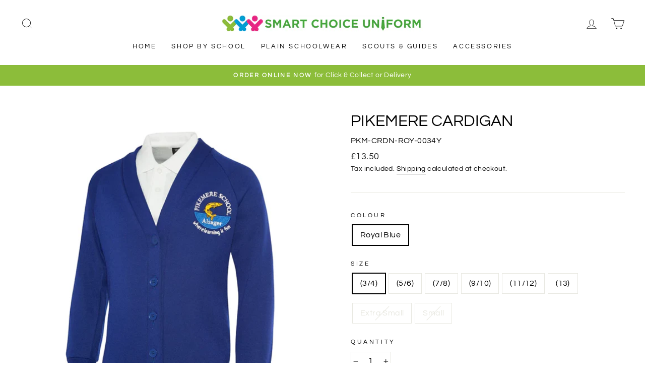

--- FILE ---
content_type: text/html; charset=utf-8
request_url: https://smartchoiceuniform.co.uk/products/pikemere-cardigan
body_size: 39616
content:
<!doctype html>
<html class="no-js" lang="en" dir="ltr">
<head>
<!-- Stock Alerts is generated by Ordersify -->
<style type="text/css">.osf_inline_button { height: 50px; margin-bottom: 20px !important; } .osf_submit_button { font-weight: bold; text-transform: uppercase; letter-spacing: .3em; } .osf_input, .osf_select, .osf_submit_button { height: 50px; } .osf_input, .osf_select { border: 1px solid #ddd; }</style><script type="text/javascript">
  window.ORDERSIFY_BIS = window.ORDERSIFY_BIS || {};
  window.ORDERSIFY_BIS.template = "product";
  window.ORDERSIFY_BIS.language = "en";
  window.ORDERSIFY_BIS.primary_language = "en";
  
  
  window.ORDERSIFY_BIS.product_collections = [];
  window.ORDERSIFY_BIS.variant_inventory = [];
  window.ORDERSIFY_BIS.collection_product_inventories = [];
  window.ORDERSIFY_BIS.collection_product_collections = [];
  
    window.ORDERSIFY_BIS.variant_inventory[39363916136605] = { inventory_management: "shopify", inventory_policy: "deny", inventory_quantity: 18};
  
    window.ORDERSIFY_BIS.variant_inventory[39363916169373] = { inventory_management: "shopify", inventory_policy: "deny", inventory_quantity: 19};
  
    window.ORDERSIFY_BIS.variant_inventory[39363916202141] = { inventory_management: "shopify", inventory_policy: "deny", inventory_quantity: 19};
  
    window.ORDERSIFY_BIS.variant_inventory[39363916234909] = { inventory_management: "shopify", inventory_policy: "deny", inventory_quantity: 17};
  
    window.ORDERSIFY_BIS.variant_inventory[39363916300445] = { inventory_management: "shopify", inventory_policy: "deny", inventory_quantity: 21};
  
    window.ORDERSIFY_BIS.variant_inventory[39363916333213] = { inventory_management: "shopify", inventory_policy: "deny", inventory_quantity: 2};
  
    window.ORDERSIFY_BIS.variant_inventory[39363916365981] = { inventory_management: "shopify", inventory_policy: "deny", inventory_quantity: 0};
  
    window.ORDERSIFY_BIS.variant_inventory[39363916398749] = { inventory_management: "shopify", inventory_policy: "deny", inventory_quantity: 0};
  
  window.ORDERSIFY_BIS.collection_products = null;
  
  
    window.ORDERSIFY_BIS.product_collections.push({id: "232246739101"});
  
  window.ORDERSIFY_BIS.shop = "smartchoiceuniform.myshopify.com";
  window.ORDERSIFY_BIS.variant_inventory = [];
  
    window.ORDERSIFY_BIS.variant_inventory[39363916136605] = {inventory_management: "shopify",inventory_policy: "deny",inventory_quantity: 18};
  
    window.ORDERSIFY_BIS.variant_inventory[39363916169373] = {inventory_management: "shopify",inventory_policy: "deny",inventory_quantity: 19};
  
    window.ORDERSIFY_BIS.variant_inventory[39363916202141] = {inventory_management: "shopify",inventory_policy: "deny",inventory_quantity: 19};
  
    window.ORDERSIFY_BIS.variant_inventory[39363916234909] = {inventory_management: "shopify",inventory_policy: "deny",inventory_quantity: 17};
  
    window.ORDERSIFY_BIS.variant_inventory[39363916300445] = {inventory_management: "shopify",inventory_policy: "deny",inventory_quantity: 21};
  
    window.ORDERSIFY_BIS.variant_inventory[39363916333213] = {inventory_management: "shopify",inventory_policy: "deny",inventory_quantity: 2};
  
    window.ORDERSIFY_BIS.variant_inventory[39363916365981] = {inventory_management: "shopify",inventory_policy: "deny",inventory_quantity: 0};
  
    window.ORDERSIFY_BIS.variant_inventory[39363916398749] = {inventory_management: "shopify",inventory_policy: "deny",inventory_quantity: 0};
  
  
  window.ORDERSIFY_BIS.popupSetting = {"is_optin_enable":false,"is_preorder":false,"is_brand_mark":true,"font_family":"Work Sans","is_multiple_language":false,"font_size":14,"popup_border_radius":4,"popup_heading_color":"#000","popup_text_color":"#000","is_message_enable":false,"is_sms_enable":false,"is_accepts_marketing_enable":false,"field_border_radius":4,"popup_button_color":"#ffffff","popup_button_bg_color":"#000","is_float_button":false,"is_inline_form":false,"inline_form_selector":null,"inline_form_position":null,"float_button_position":"right","float_button_top":15,"float_button_color":"#ffffff","float_button_bg_color":"#212b36","is_inline_button":true,"inline_button_color":"#ffffff","inline_button_bg_color":"#000","is_push_notification_enable":false,"is_overlay_close":false,"ignore_collection_ids":"","ignore_product_tags":"","ignore_product_ids":"","is_auto_translation":false,"selector":".osf_bis","selector_position":"right","is_ga":false,"is_fp":false,"is_fb_checkbox":false,"fb_page_id":null,"is_pushowl":false};
  window.ORDERSIFY_BIS.product = {"id":6574897954973,"title":"Pikemere Cardigan","handle":"pikemere-cardigan","description":"\u003ch4 data-mce-fragment=\"1\"\u003e\u003cstrong data-mce-fragment=\"1\"\u003ePRODUCT DESCRIPTION\u003c\/strong\u003e\u003c\/h4\u003e\n\u003cul data-mce-fragment=\"1\"\u003e\n\u003cli data-mce-fragment=\"1\"\u003eEmbroidered with school logo\u003c\/li\u003e\n\u003cli data-mce-fragment=\"1\"\u003eRaglan sleeves\u003c\/li\u003e\n\u003cli data-mce-fragment=\"1\"\u003eLycra ribbing on cuffs, welt \u0026amp; neck\u003c\/li\u003e\n\u003cli data-mce-fragment=\"1\"\u003eDurable low pill fabric\u003c\/li\u003e\n\u003cli data-mce-fragment=\"1\"\u003eCotton inner fleece for comfort\u003c\/li\u003e\n\u003cli data-mce-fragment=\"1\"\u003eTwin needle stitched strengthened seams\u003cbr\u003e\n\u003c\/li\u003e\n\u003c\/ul\u003e\n\u003cp data-mce-fragment=\"1\"\u003e65% Cotton \/ 35% Polyester\u003c\/p\u003e","published_at":"2021-03-09T12:56:49+00:00","created_at":"2021-03-09T12:56:49+00:00","vendor":"Pikemere","type":"","tags":["Pikemere","Schoolwear"],"price":1350,"price_min":1350,"price_max":1650,"available":true,"price_varies":true,"compare_at_price":null,"compare_at_price_min":0,"compare_at_price_max":0,"compare_at_price_varies":false,"variants":[{"id":39363916136605,"title":"Royal Blue \/ (3\/4)","option1":"Royal Blue","option2":"(3\/4)","option3":null,"sku":"PKM-CRDN-ROY-0034Y","requires_shipping":true,"taxable":false,"featured_image":{"id":28107296047261,"product_id":6574897954973,"position":1,"created_at":"2021-03-09T16:17:39+00:00","updated_at":"2021-03-09T16:17:39+00:00","alt":null,"width":530,"height":529,"src":"\/\/smartchoiceuniform.co.uk\/cdn\/shop\/products\/Cardigan1.png?v=1615306659","variant_ids":[39363916136605,39363916169373,39363916202141,39363916234909,39363916300445,39363916333213,39363916365981,39363916398749]},"available":true,"name":"Pikemere Cardigan - Royal Blue \/ (3\/4)","public_title":"Royal Blue \/ (3\/4)","options":["Royal Blue","(3\/4)"],"price":1350,"weight":0,"compare_at_price":null,"inventory_management":"shopify","barcode":"5045079638896","featured_media":{"alt":null,"id":20350103748765,"position":1,"preview_image":{"aspect_ratio":1.002,"height":529,"width":530,"src":"\/\/smartchoiceuniform.co.uk\/cdn\/shop\/products\/Cardigan1.png?v=1615306659"}},"requires_selling_plan":false,"selling_plan_allocations":[]},{"id":39363916169373,"title":"Royal Blue \/ (5\/6)","option1":"Royal Blue","option2":"(5\/6)","option3":null,"sku":"PKM-CRDN-ROY-0056Y","requires_shipping":true,"taxable":false,"featured_image":{"id":28107296047261,"product_id":6574897954973,"position":1,"created_at":"2021-03-09T16:17:39+00:00","updated_at":"2021-03-09T16:17:39+00:00","alt":null,"width":530,"height":529,"src":"\/\/smartchoiceuniform.co.uk\/cdn\/shop\/products\/Cardigan1.png?v=1615306659","variant_ids":[39363916136605,39363916169373,39363916202141,39363916234909,39363916300445,39363916333213,39363916365981,39363916398749]},"available":true,"name":"Pikemere Cardigan - Royal Blue \/ (5\/6)","public_title":"Royal Blue \/ (5\/6)","options":["Royal Blue","(5\/6)"],"price":1350,"weight":0,"compare_at_price":null,"inventory_management":"shopify","barcode":"5045079638902","featured_media":{"alt":null,"id":20350103748765,"position":1,"preview_image":{"aspect_ratio":1.002,"height":529,"width":530,"src":"\/\/smartchoiceuniform.co.uk\/cdn\/shop\/products\/Cardigan1.png?v=1615306659"}},"requires_selling_plan":false,"selling_plan_allocations":[]},{"id":39363916202141,"title":"Royal Blue \/ (7\/8)","option1":"Royal Blue","option2":"(7\/8)","option3":null,"sku":"PKM-CRDN-ROY-0078Y","requires_shipping":true,"taxable":false,"featured_image":{"id":28107296047261,"product_id":6574897954973,"position":1,"created_at":"2021-03-09T16:17:39+00:00","updated_at":"2021-03-09T16:17:39+00:00","alt":null,"width":530,"height":529,"src":"\/\/smartchoiceuniform.co.uk\/cdn\/shop\/products\/Cardigan1.png?v=1615306659","variant_ids":[39363916136605,39363916169373,39363916202141,39363916234909,39363916300445,39363916333213,39363916365981,39363916398749]},"available":true,"name":"Pikemere Cardigan - Royal Blue \/ (7\/8)","public_title":"Royal Blue \/ (7\/8)","options":["Royal Blue","(7\/8)"],"price":1350,"weight":0,"compare_at_price":null,"inventory_management":"shopify","barcode":"5045079638919","featured_media":{"alt":null,"id":20350103748765,"position":1,"preview_image":{"aspect_ratio":1.002,"height":529,"width":530,"src":"\/\/smartchoiceuniform.co.uk\/cdn\/shop\/products\/Cardigan1.png?v=1615306659"}},"requires_selling_plan":false,"selling_plan_allocations":[]},{"id":39363916234909,"title":"Royal Blue \/ (9\/10)","option1":"Royal Blue","option2":"(9\/10)","option3":null,"sku":"PKM-CRDN-ROY-0910Y","requires_shipping":true,"taxable":false,"featured_image":{"id":28107296047261,"product_id":6574897954973,"position":1,"created_at":"2021-03-09T16:17:39+00:00","updated_at":"2021-03-09T16:17:39+00:00","alt":null,"width":530,"height":529,"src":"\/\/smartchoiceuniform.co.uk\/cdn\/shop\/products\/Cardigan1.png?v=1615306659","variant_ids":[39363916136605,39363916169373,39363916202141,39363916234909,39363916300445,39363916333213,39363916365981,39363916398749]},"available":true,"name":"Pikemere Cardigan - Royal Blue \/ (9\/10)","public_title":"Royal Blue \/ (9\/10)","options":["Royal Blue","(9\/10)"],"price":1350,"weight":0,"compare_at_price":null,"inventory_management":"shopify","barcode":"5045079638926","featured_media":{"alt":null,"id":20350103748765,"position":1,"preview_image":{"aspect_ratio":1.002,"height":529,"width":530,"src":"\/\/smartchoiceuniform.co.uk\/cdn\/shop\/products\/Cardigan1.png?v=1615306659"}},"requires_selling_plan":false,"selling_plan_allocations":[]},{"id":39363916300445,"title":"Royal Blue \/ (11\/12)","option1":"Royal Blue","option2":"(11\/12)","option3":null,"sku":"PKM-CRDN-ROY-01112Y","requires_shipping":true,"taxable":false,"featured_image":{"id":28107296047261,"product_id":6574897954973,"position":1,"created_at":"2021-03-09T16:17:39+00:00","updated_at":"2021-03-09T16:17:39+00:00","alt":null,"width":530,"height":529,"src":"\/\/smartchoiceuniform.co.uk\/cdn\/shop\/products\/Cardigan1.png?v=1615306659","variant_ids":[39363916136605,39363916169373,39363916202141,39363916234909,39363916300445,39363916333213,39363916365981,39363916398749]},"available":true,"name":"Pikemere Cardigan - Royal Blue \/ (11\/12)","public_title":"Royal Blue \/ (11\/12)","options":["Royal Blue","(11\/12)"],"price":1350,"weight":0,"compare_at_price":null,"inventory_management":"shopify","barcode":"5045079638865","featured_media":{"alt":null,"id":20350103748765,"position":1,"preview_image":{"aspect_ratio":1.002,"height":529,"width":530,"src":"\/\/smartchoiceuniform.co.uk\/cdn\/shop\/products\/Cardigan1.png?v=1615306659"}},"requires_selling_plan":false,"selling_plan_allocations":[]},{"id":39363916333213,"title":"Royal Blue \/ (13)","option1":"Royal Blue","option2":"(13)","option3":null,"sku":"PKM-CRDN-ROY-0013Y","requires_shipping":true,"taxable":false,"featured_image":{"id":28107296047261,"product_id":6574897954973,"position":1,"created_at":"2021-03-09T16:17:39+00:00","updated_at":"2021-03-09T16:17:39+00:00","alt":null,"width":530,"height":529,"src":"\/\/smartchoiceuniform.co.uk\/cdn\/shop\/products\/Cardigan1.png?v=1615306659","variant_ids":[39363916136605,39363916169373,39363916202141,39363916234909,39363916300445,39363916333213,39363916365981,39363916398749]},"available":true,"name":"Pikemere Cardigan - Royal Blue \/ (13)","public_title":"Royal Blue \/ (13)","options":["Royal Blue","(13)"],"price":1500,"weight":0,"compare_at_price":null,"inventory_management":"shopify","barcode":"16333213","featured_media":{"alt":null,"id":20350103748765,"position":1,"preview_image":{"aspect_ratio":1.002,"height":529,"width":530,"src":"\/\/smartchoiceuniform.co.uk\/cdn\/shop\/products\/Cardigan1.png?v=1615306659"}},"requires_selling_plan":false,"selling_plan_allocations":[]},{"id":39363916365981,"title":"Royal Blue \/ Extra Small","option1":"Royal Blue","option2":"Extra Small","option3":null,"sku":"PKM-CRDN-ROY-0XSML","requires_shipping":true,"taxable":true,"featured_image":{"id":28107296047261,"product_id":6574897954973,"position":1,"created_at":"2021-03-09T16:17:39+00:00","updated_at":"2021-03-09T16:17:39+00:00","alt":null,"width":530,"height":529,"src":"\/\/smartchoiceuniform.co.uk\/cdn\/shop\/products\/Cardigan1.png?v=1615306659","variant_ids":[39363916136605,39363916169373,39363916202141,39363916234909,39363916300445,39363916333213,39363916365981,39363916398749]},"available":false,"name":"Pikemere Cardigan - Royal Blue \/ Extra Small","public_title":"Royal Blue \/ Extra Small","options":["Royal Blue","Extra Small"],"price":1650,"weight":0,"compare_at_price":null,"inventory_management":"shopify","barcode":"16365981","featured_media":{"alt":null,"id":20350103748765,"position":1,"preview_image":{"aspect_ratio":1.002,"height":529,"width":530,"src":"\/\/smartchoiceuniform.co.uk\/cdn\/shop\/products\/Cardigan1.png?v=1615306659"}},"requires_selling_plan":false,"selling_plan_allocations":[]},{"id":39363916398749,"title":"Royal Blue \/ Small","option1":"Royal Blue","option2":"Small","option3":null,"sku":"PKM-CRDN-ROY-00SML","requires_shipping":true,"taxable":true,"featured_image":{"id":28107296047261,"product_id":6574897954973,"position":1,"created_at":"2021-03-09T16:17:39+00:00","updated_at":"2021-03-09T16:17:39+00:00","alt":null,"width":530,"height":529,"src":"\/\/smartchoiceuniform.co.uk\/cdn\/shop\/products\/Cardigan1.png?v=1615306659","variant_ids":[39363916136605,39363916169373,39363916202141,39363916234909,39363916300445,39363916333213,39363916365981,39363916398749]},"available":false,"name":"Pikemere Cardigan - Royal Blue \/ Small","public_title":"Royal Blue \/ Small","options":["Royal Blue","Small"],"price":1650,"weight":0,"compare_at_price":null,"inventory_management":"shopify","barcode":"16398749","featured_media":{"alt":null,"id":20350103748765,"position":1,"preview_image":{"aspect_ratio":1.002,"height":529,"width":530,"src":"\/\/smartchoiceuniform.co.uk\/cdn\/shop\/products\/Cardigan1.png?v=1615306659"}},"requires_selling_plan":false,"selling_plan_allocations":[]}],"images":["\/\/smartchoiceuniform.co.uk\/cdn\/shop\/products\/Cardigan1.png?v=1615306659"],"featured_image":"\/\/smartchoiceuniform.co.uk\/cdn\/shop\/products\/Cardigan1.png?v=1615306659","options":["Colour","Size"],"media":[{"alt":null,"id":20350103748765,"position":1,"preview_image":{"aspect_ratio":1.002,"height":529,"width":530,"src":"\/\/smartchoiceuniform.co.uk\/cdn\/shop\/products\/Cardigan1.png?v=1615306659"},"aspect_ratio":1.002,"height":529,"media_type":"image","src":"\/\/smartchoiceuniform.co.uk\/cdn\/shop\/products\/Cardigan1.png?v=1615306659","width":530}],"requires_selling_plan":false,"selling_plan_groups":[],"content":"\u003ch4 data-mce-fragment=\"1\"\u003e\u003cstrong data-mce-fragment=\"1\"\u003ePRODUCT DESCRIPTION\u003c\/strong\u003e\u003c\/h4\u003e\n\u003cul data-mce-fragment=\"1\"\u003e\n\u003cli data-mce-fragment=\"1\"\u003eEmbroidered with school logo\u003c\/li\u003e\n\u003cli data-mce-fragment=\"1\"\u003eRaglan sleeves\u003c\/li\u003e\n\u003cli data-mce-fragment=\"1\"\u003eLycra ribbing on cuffs, welt \u0026amp; neck\u003c\/li\u003e\n\u003cli data-mce-fragment=\"1\"\u003eDurable low pill fabric\u003c\/li\u003e\n\u003cli data-mce-fragment=\"1\"\u003eCotton inner fleece for comfort\u003c\/li\u003e\n\u003cli data-mce-fragment=\"1\"\u003eTwin needle stitched strengthened seams\u003cbr\u003e\n\u003c\/li\u003e\n\u003c\/ul\u003e\n\u003cp data-mce-fragment=\"1\"\u003e65% Cotton \/ 35% Polyester\u003c\/p\u003e"};
  window.ORDERSIFY_BIS.currentVariant = {"id":39363916136605,"title":"Royal Blue \/ (3\/4)","option1":"Royal Blue","option2":"(3\/4)","option3":null,"sku":"PKM-CRDN-ROY-0034Y","requires_shipping":true,"taxable":false,"featured_image":{"id":28107296047261,"product_id":6574897954973,"position":1,"created_at":"2021-03-09T16:17:39+00:00","updated_at":"2021-03-09T16:17:39+00:00","alt":null,"width":530,"height":529,"src":"\/\/smartchoiceuniform.co.uk\/cdn\/shop\/products\/Cardigan1.png?v=1615306659","variant_ids":[39363916136605,39363916169373,39363916202141,39363916234909,39363916300445,39363916333213,39363916365981,39363916398749]},"available":true,"name":"Pikemere Cardigan - Royal Blue \/ (3\/4)","public_title":"Royal Blue \/ (3\/4)","options":["Royal Blue","(3\/4)"],"price":1350,"weight":0,"compare_at_price":null,"inventory_management":"shopify","barcode":"5045079638896","featured_media":{"alt":null,"id":20350103748765,"position":1,"preview_image":{"aspect_ratio":1.002,"height":529,"width":530,"src":"\/\/smartchoiceuniform.co.uk\/cdn\/shop\/products\/Cardigan1.png?v=1615306659"}},"requires_selling_plan":false,"selling_plan_allocations":[]};
  window.ORDERSIFY_BIS.stockRemainingSetting = {"status":false,"selector":"#osf_stock_remaining","selector_position":"inside","font_family":"Lato","font_size":13,"content":"Low stock! Only {{ quantity }} {{ plural: item | items }} left!","display_quantity":100};
  
    window.ORDERSIFY_BIS.translations = {"en":{"inline_button_text":"Notify when available","float_button_text":"Notify when available","popup_heading":"Notify me when available","popup_description":"We will send you a notification as soon as this product is available again.","popup_button_text":"Notify me","popup_note":"We respect your privacy and don't share your email with anybody.","field_email_placeholder":"eg. username@example.com","field_phone_placeholder":"eg. (201) 555-5555","field_message_placeholder":"Tell something about your requirements to shop","success_text":"You subscribed notification successfully","required_email":"Your email is required","invalid_email":"Your email is invalid","invalid_message":"Your message must be less then 255 characters","push_notification_message":"Receive via web notification","low_stock_content":"Low stock! Only {{ quantity }} {{ plural: item | items }} left!","optin_message":"I agree with Terms of Service and Privacy Policy","please_agree":"Please confirm your agreement","pre_order_button_content":"Pre-Order","pre_order_preparation_banner":"We need {{ preparation_days }} {{ day\/days | plural: preparation_days }} to prepare the product","coming_soon_button_content":"Coming Soon","pre_order_delivery_banner":"We will ship it on {{ delivery_datetime | date }}","coming_soon_message":"We will release this product soon","pre_order_limit_purchases":"You can purchase only {{ limit_purchases }} items","mixed_cart_content":"Your cart contains both pre-order products and normal products","badge_low_stock_content":"Low Stock","badge_out_of_stock_content":"Out of Stock","badge_pre_order_content":"Pre-Order","badge_coming_soon_content":"Coming Soon"}};
  
  window.ORDERSIFY_BIS.poSettings = {"status":false,"is_multiple_language":false,"product_add_to_cart_selector":"[action^=\"\/cart\/add\"] [type=\"submit\"]","product_add_to_cart_text_selector":"[action^=\"\/cart\/add\"] [type=\"submit\"]","product_quantity_selector":"[name=\"quantity\"]","product_form_selector":"[action^=\"\/cart\/add\"]","product_variant_selector":"[name=\"id\"]","po_button_color":"#ffffff","po_button_bg_color":"#000000","is_hide_bin":false,"mx_color":"#000000","mx_bg_color":"transparent","is_mixed_cart":true,"cs_button_color":"#000000","cs_button_bg_color":"transparent","banner_radius":4,"banner_color":"#000000","banner_bg_color":"transparent"};
  window.ORDERSIFY_BIS.badgeSettings = {"status":false,"is_low_stock":true,"is_out_of_stock":true,"is_pre_order":true,"is_coming_soon":true,"low_stock_threshold":10,"is_multiple_language":0,"low_stock_type":"one","out_of_stock_type":"one","pre_order_type":"one","coming_soon_type":"one"};
  window.ORDERSIFY_BIS.poCampaigns = [];
</script>

<!-- End of Stock Alerts is generated by Ordersify -->
  <meta charset="utf-8">
  <meta http-equiv="X-UA-Compatible" content="IE=edge,chrome=1">
  <meta name="viewport" content="width=device-width,initial-scale=1">
  <meta name="theme-color" content="#111111">
  <link rel="canonical" href="https://smartchoiceuniform.co.uk/products/pikemere-cardigan">
  <link rel="preconnect" href="https://cdn.shopify.com">
  <link rel="preconnect" href="https://fonts.shopifycdn.com">
  <link rel="dns-prefetch" href="https://productreviews.shopifycdn.com">
  <link rel="dns-prefetch" href="https://ajax.googleapis.com">
  <link rel="dns-prefetch" href="https://maps.googleapis.com">
  <link rel="dns-prefetch" href="https://maps.gstatic.com"><link rel="shortcut icon" href="//smartchoiceuniform.co.uk/cdn/shop/files/SCUmini3_0aa01d6a-9a63-4709-b6b5-8d8806fd4a9b_32x32.png?v=1613157428" type="image/png" /><title>Pikemere Cardigan
&ndash; Smart Choice Uniform
</title>
<meta name="description" content="PRODUCT DESCRIPTION Embroidered with school logo Raglan sleeves Lycra ribbing on cuffs, welt &amp;amp; neck Durable low pill fabric Cotton inner fleece for comfort Twin needle stitched strengthened seams 65% Cotton / 35% Polyester"><meta property="og:site_name" content="Smart Choice Uniform">
  <meta property="og:url" content="https://smartchoiceuniform.co.uk/products/pikemere-cardigan">
  <meta property="og:title" content="Pikemere Cardigan">
  <meta property="og:type" content="product">
  <meta property="og:description" content="PRODUCT DESCRIPTION Embroidered with school logo Raglan sleeves Lycra ribbing on cuffs, welt &amp;amp; neck Durable low pill fabric Cotton inner fleece for comfort Twin needle stitched strengthened seams 65% Cotton / 35% Polyester"><meta property="og:image" content="http://smartchoiceuniform.co.uk/cdn/shop/products/Cardigan1.png?v=1615306659">
    <meta property="og:image:secure_url" content="https://smartchoiceuniform.co.uk/cdn/shop/products/Cardigan1.png?v=1615306659">
    <meta property="og:image:width" content="530">
    <meta property="og:image:height" content="529"><meta name="twitter:site" content="@">
  <meta name="twitter:card" content="summary_large_image">
  <meta name="twitter:title" content="Pikemere Cardigan">
  <meta name="twitter:description" content="PRODUCT DESCRIPTION Embroidered with school logo Raglan sleeves Lycra ribbing on cuffs, welt &amp;amp; neck Durable low pill fabric Cotton inner fleece for comfort Twin needle stitched strengthened seams 65% Cotton / 35% Polyester">
<style data-shopify>@font-face {
  font-family: Questrial;
  font-weight: 400;
  font-style: normal;
  font-display: swap;
  src: url("//smartchoiceuniform.co.uk/cdn/fonts/questrial/questrial_n4.66abac5d8209a647b4bf8089b0451928ef144c07.woff2") format("woff2"),
       url("//smartchoiceuniform.co.uk/cdn/fonts/questrial/questrial_n4.e86c53e77682db9bf4b0ee2dd71f214dc16adda4.woff") format("woff");
}

  @font-face {
  font-family: Questrial;
  font-weight: 400;
  font-style: normal;
  font-display: swap;
  src: url("//smartchoiceuniform.co.uk/cdn/fonts/questrial/questrial_n4.66abac5d8209a647b4bf8089b0451928ef144c07.woff2") format("woff2"),
       url("//smartchoiceuniform.co.uk/cdn/fonts/questrial/questrial_n4.e86c53e77682db9bf4b0ee2dd71f214dc16adda4.woff") format("woff");
}


  
  
  
</style><link href="//smartchoiceuniform.co.uk/cdn/shop/t/6/assets/theme.css?v=78085800251321025511747066958" rel="stylesheet" type="text/css" media="all" />
<style data-shopify>:root {
    --typeHeaderPrimary: Questrial;
    --typeHeaderFallback: sans-serif;
    --typeHeaderSize: 38px;
    --typeHeaderWeight: 400;
    --typeHeaderLineHeight: 1;
    --typeHeaderSpacing: 0.0em;

    --typeBasePrimary:Questrial;
    --typeBaseFallback:sans-serif;
    --typeBaseSize: 16px;
    --typeBaseWeight: 400;
    --typeBaseSpacing: 0.025em;
    --typeBaseLineHeight: 1.6;

    --typeCollectionTitle: 18px;

    --iconWeight: 2px;
    --iconLinecaps: miter;

    
      --buttonRadius: 3px;
    

    --colorGridOverlayOpacity: 0.1;
  }

  .placeholder-content {
    background-image: linear-gradient(100deg, #ffffff 40%, #f7f7f7 63%, #ffffff 79%);
  }</style><script>
    document.documentElement.className = document.documentElement.className.replace('no-js', 'js');

    window.theme = window.theme || {};
    theme.routes = {
      home: "/",
      cart: "/cart.js",
      cartPage: "/cart",
      cartAdd: "/cart/add.js",
      cartChange: "/cart/change.js"
    };
    theme.strings = {
      soldOut: "Sold Out",
      unavailable: "Unavailable",
      stockLabel: "Only [count] items in stock!",
      willNotShipUntil: "Will not ship until [date]",
      willBeInStockAfter: "Will be in stock after [date]",
      waitingForStock: "Inventory on the way",
      savePrice: "Save [saved_amount]",
      cartEmpty: "Your cart is currently empty.",
      cartTermsConfirmation: "You must agree with the terms and conditions of sales to check out",
      searchCollections: "Collections:",
      searchPages: "Pages:",
      searchArticles: "Articles:"
    };
    theme.settings = {
      dynamicVariantsEnable: true,
      dynamicVariantType: "button",
      cartType: "drawer",
      isCustomerTemplate: false,
      moneyFormat: "£{{amount}}",
      saveType: "percent",
      recentlyViewedEnabled: false,
      productImageSize: "square",
      productImageCover: false,
      predictiveSearch: true,
      predictiveSearchType: "product",
      inventoryThreshold: 0,
      quickView: true,
      themeName: 'Impulse',
      themeVersion: "4.1.4"
    };
  </script>

  <script>window.performance && window.performance.mark && window.performance.mark('shopify.content_for_header.start');</script><meta name="google-site-verification" content="dRYegcuYJaxD4BmUaEuSf4oMgFRPdj9waMcpgdgt1sU">
<meta id="shopify-digital-wallet" name="shopify-digital-wallet" content="/52380893341/digital_wallets/dialog">
<meta name="shopify-checkout-api-token" content="98a1d0154aab1874c54dcf00996989f9">
<link rel="alternate" type="application/json+oembed" href="https://smartchoiceuniform.co.uk/products/pikemere-cardigan.oembed">
<script async="async" src="/checkouts/internal/preloads.js?locale=en-GB"></script>
<link rel="preconnect" href="https://shop.app" crossorigin="anonymous">
<script async="async" src="https://shop.app/checkouts/internal/preloads.js?locale=en-GB&shop_id=52380893341" crossorigin="anonymous"></script>
<script id="shopify-features" type="application/json">{"accessToken":"98a1d0154aab1874c54dcf00996989f9","betas":["rich-media-storefront-analytics"],"domain":"smartchoiceuniform.co.uk","predictiveSearch":true,"shopId":52380893341,"locale":"en"}</script>
<script>var Shopify = Shopify || {};
Shopify.shop = "smartchoiceuniform.myshopify.com";
Shopify.locale = "en";
Shopify.currency = {"active":"GBP","rate":"1.0"};
Shopify.country = "GB";
Shopify.theme = {"name":"Impulse","id":120289362077,"schema_name":"Impulse","schema_version":"4.1.4","theme_store_id":857,"role":"main"};
Shopify.theme.handle = "null";
Shopify.theme.style = {"id":null,"handle":null};
Shopify.cdnHost = "smartchoiceuniform.co.uk/cdn";
Shopify.routes = Shopify.routes || {};
Shopify.routes.root = "/";</script>
<script type="module">!function(o){(o.Shopify=o.Shopify||{}).modules=!0}(window);</script>
<script>!function(o){function n(){var o=[];function n(){o.push(Array.prototype.slice.apply(arguments))}return n.q=o,n}var t=o.Shopify=o.Shopify||{};t.loadFeatures=n(),t.autoloadFeatures=n()}(window);</script>
<script>
  window.ShopifyPay = window.ShopifyPay || {};
  window.ShopifyPay.apiHost = "shop.app\/pay";
  window.ShopifyPay.redirectState = null;
</script>
<script id="shop-js-analytics" type="application/json">{"pageType":"product"}</script>
<script defer="defer" async type="module" src="//smartchoiceuniform.co.uk/cdn/shopifycloud/shop-js/modules/v2/client.init-shop-cart-sync_BN7fPSNr.en.esm.js"></script>
<script defer="defer" async type="module" src="//smartchoiceuniform.co.uk/cdn/shopifycloud/shop-js/modules/v2/chunk.common_Cbph3Kss.esm.js"></script>
<script defer="defer" async type="module" src="//smartchoiceuniform.co.uk/cdn/shopifycloud/shop-js/modules/v2/chunk.modal_DKumMAJ1.esm.js"></script>
<script type="module">
  await import("//smartchoiceuniform.co.uk/cdn/shopifycloud/shop-js/modules/v2/client.init-shop-cart-sync_BN7fPSNr.en.esm.js");
await import("//smartchoiceuniform.co.uk/cdn/shopifycloud/shop-js/modules/v2/chunk.common_Cbph3Kss.esm.js");
await import("//smartchoiceuniform.co.uk/cdn/shopifycloud/shop-js/modules/v2/chunk.modal_DKumMAJ1.esm.js");

  window.Shopify.SignInWithShop?.initShopCartSync?.({"fedCMEnabled":true,"windoidEnabled":true});

</script>
<script>
  window.Shopify = window.Shopify || {};
  if (!window.Shopify.featureAssets) window.Shopify.featureAssets = {};
  window.Shopify.featureAssets['shop-js'] = {"shop-cart-sync":["modules/v2/client.shop-cart-sync_CJVUk8Jm.en.esm.js","modules/v2/chunk.common_Cbph3Kss.esm.js","modules/v2/chunk.modal_DKumMAJ1.esm.js"],"init-fed-cm":["modules/v2/client.init-fed-cm_7Fvt41F4.en.esm.js","modules/v2/chunk.common_Cbph3Kss.esm.js","modules/v2/chunk.modal_DKumMAJ1.esm.js"],"init-shop-email-lookup-coordinator":["modules/v2/client.init-shop-email-lookup-coordinator_Cc088_bR.en.esm.js","modules/v2/chunk.common_Cbph3Kss.esm.js","modules/v2/chunk.modal_DKumMAJ1.esm.js"],"init-windoid":["modules/v2/client.init-windoid_hPopwJRj.en.esm.js","modules/v2/chunk.common_Cbph3Kss.esm.js","modules/v2/chunk.modal_DKumMAJ1.esm.js"],"shop-button":["modules/v2/client.shop-button_B0jaPSNF.en.esm.js","modules/v2/chunk.common_Cbph3Kss.esm.js","modules/v2/chunk.modal_DKumMAJ1.esm.js"],"shop-cash-offers":["modules/v2/client.shop-cash-offers_DPIskqss.en.esm.js","modules/v2/chunk.common_Cbph3Kss.esm.js","modules/v2/chunk.modal_DKumMAJ1.esm.js"],"shop-toast-manager":["modules/v2/client.shop-toast-manager_CK7RT69O.en.esm.js","modules/v2/chunk.common_Cbph3Kss.esm.js","modules/v2/chunk.modal_DKumMAJ1.esm.js"],"init-shop-cart-sync":["modules/v2/client.init-shop-cart-sync_BN7fPSNr.en.esm.js","modules/v2/chunk.common_Cbph3Kss.esm.js","modules/v2/chunk.modal_DKumMAJ1.esm.js"],"init-customer-accounts-sign-up":["modules/v2/client.init-customer-accounts-sign-up_CfPf4CXf.en.esm.js","modules/v2/client.shop-login-button_DeIztwXF.en.esm.js","modules/v2/chunk.common_Cbph3Kss.esm.js","modules/v2/chunk.modal_DKumMAJ1.esm.js"],"pay-button":["modules/v2/client.pay-button_CgIwFSYN.en.esm.js","modules/v2/chunk.common_Cbph3Kss.esm.js","modules/v2/chunk.modal_DKumMAJ1.esm.js"],"init-customer-accounts":["modules/v2/client.init-customer-accounts_DQ3x16JI.en.esm.js","modules/v2/client.shop-login-button_DeIztwXF.en.esm.js","modules/v2/chunk.common_Cbph3Kss.esm.js","modules/v2/chunk.modal_DKumMAJ1.esm.js"],"avatar":["modules/v2/client.avatar_BTnouDA3.en.esm.js"],"init-shop-for-new-customer-accounts":["modules/v2/client.init-shop-for-new-customer-accounts_CsZy_esa.en.esm.js","modules/v2/client.shop-login-button_DeIztwXF.en.esm.js","modules/v2/chunk.common_Cbph3Kss.esm.js","modules/v2/chunk.modal_DKumMAJ1.esm.js"],"shop-follow-button":["modules/v2/client.shop-follow-button_BRMJjgGd.en.esm.js","modules/v2/chunk.common_Cbph3Kss.esm.js","modules/v2/chunk.modal_DKumMAJ1.esm.js"],"checkout-modal":["modules/v2/client.checkout-modal_B9Drz_yf.en.esm.js","modules/v2/chunk.common_Cbph3Kss.esm.js","modules/v2/chunk.modal_DKumMAJ1.esm.js"],"shop-login-button":["modules/v2/client.shop-login-button_DeIztwXF.en.esm.js","modules/v2/chunk.common_Cbph3Kss.esm.js","modules/v2/chunk.modal_DKumMAJ1.esm.js"],"lead-capture":["modules/v2/client.lead-capture_DXYzFM3R.en.esm.js","modules/v2/chunk.common_Cbph3Kss.esm.js","modules/v2/chunk.modal_DKumMAJ1.esm.js"],"shop-login":["modules/v2/client.shop-login_CA5pJqmO.en.esm.js","modules/v2/chunk.common_Cbph3Kss.esm.js","modules/v2/chunk.modal_DKumMAJ1.esm.js"],"payment-terms":["modules/v2/client.payment-terms_BxzfvcZJ.en.esm.js","modules/v2/chunk.common_Cbph3Kss.esm.js","modules/v2/chunk.modal_DKumMAJ1.esm.js"]};
</script>
<script>(function() {
  var isLoaded = false;
  function asyncLoad() {
    if (isLoaded) return;
    isLoaded = true;
    var urls = ["https:\/\/ecommplugins-scripts.trustpilot.com\/v2.1\/js\/header.min.js?settings=eyJrZXkiOiJJNXd5Sm1MWGxlTWxoWDNEIiwicyI6Im5vbmUifQ==\u0026v=2.5\u0026shop=smartchoiceuniform.myshopify.com","https:\/\/ecommplugins-trustboxsettings.trustpilot.com\/smartchoiceuniform.myshopify.com.js?settings=1630241526623\u0026shop=smartchoiceuniform.myshopify.com","https:\/\/widget.trustpilot.com\/bootstrap\/v5\/tp.widget.sync.bootstrap.min.js?shop=smartchoiceuniform.myshopify.com","https:\/\/cdn.ordersify.com\/sdk\/v2\/ordersify-shopify.min.js?shop=smartchoiceuniform.myshopify.com","https:\/\/s3.eu-west-1.amazonaws.com\/production-klarna-il-shopify-osm\/0b7fe7c4a98ef8166eeafee767bc667686567a25\/smartchoiceuniform.myshopify.com-1759266321957.js?shop=smartchoiceuniform.myshopify.com"];
    for (var i = 0; i < urls.length; i++) {
      var s = document.createElement('script');
      s.type = 'text/javascript';
      s.async = true;
      s.src = urls[i];
      var x = document.getElementsByTagName('script')[0];
      x.parentNode.insertBefore(s, x);
    }
  };
  if(window.attachEvent) {
    window.attachEvent('onload', asyncLoad);
  } else {
    window.addEventListener('load', asyncLoad, false);
  }
})();</script>
<script id="__st">var __st={"a":52380893341,"offset":0,"reqid":"d680b667-4b73-408d-8231-9c6e7352210c-1769923920","pageurl":"smartchoiceuniform.co.uk\/products\/pikemere-cardigan","u":"c17ba66313e5","p":"product","rtyp":"product","rid":6574897954973};</script>
<script>window.ShopifyPaypalV4VisibilityTracking = true;</script>
<script id="captcha-bootstrap">!function(){'use strict';const t='contact',e='account',n='new_comment',o=[[t,t],['blogs',n],['comments',n],[t,'customer']],c=[[e,'customer_login'],[e,'guest_login'],[e,'recover_customer_password'],[e,'create_customer']],r=t=>t.map((([t,e])=>`form[action*='/${t}']:not([data-nocaptcha='true']) input[name='form_type'][value='${e}']`)).join(','),a=t=>()=>t?[...document.querySelectorAll(t)].map((t=>t.form)):[];function s(){const t=[...o],e=r(t);return a(e)}const i='password',u='form_key',d=['recaptcha-v3-token','g-recaptcha-response','h-captcha-response',i],f=()=>{try{return window.sessionStorage}catch{return}},m='__shopify_v',_=t=>t.elements[u];function p(t,e,n=!1){try{const o=window.sessionStorage,c=JSON.parse(o.getItem(e)),{data:r}=function(t){const{data:e,action:n}=t;return t[m]||n?{data:e,action:n}:{data:t,action:n}}(c);for(const[e,n]of Object.entries(r))t.elements[e]&&(t.elements[e].value=n);n&&o.removeItem(e)}catch(o){console.error('form repopulation failed',{error:o})}}const l='form_type',E='cptcha';function T(t){t.dataset[E]=!0}const w=window,h=w.document,L='Shopify',v='ce_forms',y='captcha';let A=!1;((t,e)=>{const n=(g='f06e6c50-85a8-45c8-87d0-21a2b65856fe',I='https://cdn.shopify.com/shopifycloud/storefront-forms-hcaptcha/ce_storefront_forms_captcha_hcaptcha.v1.5.2.iife.js',D={infoText:'Protected by hCaptcha',privacyText:'Privacy',termsText:'Terms'},(t,e,n)=>{const o=w[L][v],c=o.bindForm;if(c)return c(t,g,e,D).then(n);var r;o.q.push([[t,g,e,D],n]),r=I,A||(h.body.append(Object.assign(h.createElement('script'),{id:'captcha-provider',async:!0,src:r})),A=!0)});var g,I,D;w[L]=w[L]||{},w[L][v]=w[L][v]||{},w[L][v].q=[],w[L][y]=w[L][y]||{},w[L][y].protect=function(t,e){n(t,void 0,e),T(t)},Object.freeze(w[L][y]),function(t,e,n,w,h,L){const[v,y,A,g]=function(t,e,n){const i=e?o:[],u=t?c:[],d=[...i,...u],f=r(d),m=r(i),_=r(d.filter((([t,e])=>n.includes(e))));return[a(f),a(m),a(_),s()]}(w,h,L),I=t=>{const e=t.target;return e instanceof HTMLFormElement?e:e&&e.form},D=t=>v().includes(t);t.addEventListener('submit',(t=>{const e=I(t);if(!e)return;const n=D(e)&&!e.dataset.hcaptchaBound&&!e.dataset.recaptchaBound,o=_(e),c=g().includes(e)&&(!o||!o.value);(n||c)&&t.preventDefault(),c&&!n&&(function(t){try{if(!f())return;!function(t){const e=f();if(!e)return;const n=_(t);if(!n)return;const o=n.value;o&&e.removeItem(o)}(t);const e=Array.from(Array(32),(()=>Math.random().toString(36)[2])).join('');!function(t,e){_(t)||t.append(Object.assign(document.createElement('input'),{type:'hidden',name:u})),t.elements[u].value=e}(t,e),function(t,e){const n=f();if(!n)return;const o=[...t.querySelectorAll(`input[type='${i}']`)].map((({name:t})=>t)),c=[...d,...o],r={};for(const[a,s]of new FormData(t).entries())c.includes(a)||(r[a]=s);n.setItem(e,JSON.stringify({[m]:1,action:t.action,data:r}))}(t,e)}catch(e){console.error('failed to persist form',e)}}(e),e.submit())}));const S=(t,e)=>{t&&!t.dataset[E]&&(n(t,e.some((e=>e===t))),T(t))};for(const o of['focusin','change'])t.addEventListener(o,(t=>{const e=I(t);D(e)&&S(e,y())}));const B=e.get('form_key'),M=e.get(l),P=B&&M;t.addEventListener('DOMContentLoaded',(()=>{const t=y();if(P)for(const e of t)e.elements[l].value===M&&p(e,B);[...new Set([...A(),...v().filter((t=>'true'===t.dataset.shopifyCaptcha))])].forEach((e=>S(e,t)))}))}(h,new URLSearchParams(w.location.search),n,t,e,['guest_login'])})(!0,!0)}();</script>
<script integrity="sha256-4kQ18oKyAcykRKYeNunJcIwy7WH5gtpwJnB7kiuLZ1E=" data-source-attribution="shopify.loadfeatures" defer="defer" src="//smartchoiceuniform.co.uk/cdn/shopifycloud/storefront/assets/storefront/load_feature-a0a9edcb.js" crossorigin="anonymous"></script>
<script crossorigin="anonymous" defer="defer" src="//smartchoiceuniform.co.uk/cdn/shopifycloud/storefront/assets/shopify_pay/storefront-65b4c6d7.js?v=20250812"></script>
<script data-source-attribution="shopify.dynamic_checkout.dynamic.init">var Shopify=Shopify||{};Shopify.PaymentButton=Shopify.PaymentButton||{isStorefrontPortableWallets:!0,init:function(){window.Shopify.PaymentButton.init=function(){};var t=document.createElement("script");t.src="https://smartchoiceuniform.co.uk/cdn/shopifycloud/portable-wallets/latest/portable-wallets.en.js",t.type="module",document.head.appendChild(t)}};
</script>
<script data-source-attribution="shopify.dynamic_checkout.buyer_consent">
  function portableWalletsHideBuyerConsent(e){var t=document.getElementById("shopify-buyer-consent"),n=document.getElementById("shopify-subscription-policy-button");t&&n&&(t.classList.add("hidden"),t.setAttribute("aria-hidden","true"),n.removeEventListener("click",e))}function portableWalletsShowBuyerConsent(e){var t=document.getElementById("shopify-buyer-consent"),n=document.getElementById("shopify-subscription-policy-button");t&&n&&(t.classList.remove("hidden"),t.removeAttribute("aria-hidden"),n.addEventListener("click",e))}window.Shopify?.PaymentButton&&(window.Shopify.PaymentButton.hideBuyerConsent=portableWalletsHideBuyerConsent,window.Shopify.PaymentButton.showBuyerConsent=portableWalletsShowBuyerConsent);
</script>
<script>
  function portableWalletsCleanup(e){e&&e.src&&console.error("Failed to load portable wallets script "+e.src);var t=document.querySelectorAll("shopify-accelerated-checkout .shopify-payment-button__skeleton, shopify-accelerated-checkout-cart .wallet-cart-button__skeleton"),e=document.getElementById("shopify-buyer-consent");for(let e=0;e<t.length;e++)t[e].remove();e&&e.remove()}function portableWalletsNotLoadedAsModule(e){e instanceof ErrorEvent&&"string"==typeof e.message&&e.message.includes("import.meta")&&"string"==typeof e.filename&&e.filename.includes("portable-wallets")&&(window.removeEventListener("error",portableWalletsNotLoadedAsModule),window.Shopify.PaymentButton.failedToLoad=e,"loading"===document.readyState?document.addEventListener("DOMContentLoaded",window.Shopify.PaymentButton.init):window.Shopify.PaymentButton.init())}window.addEventListener("error",portableWalletsNotLoadedAsModule);
</script>

<script type="module" src="https://smartchoiceuniform.co.uk/cdn/shopifycloud/portable-wallets/latest/portable-wallets.en.js" onError="portableWalletsCleanup(this)" crossorigin="anonymous"></script>
<script nomodule>
  document.addEventListener("DOMContentLoaded", portableWalletsCleanup);
</script>

<script id='scb4127' type='text/javascript' async='' src='https://smartchoiceuniform.co.uk/cdn/shopifycloud/privacy-banner/storefront-banner.js'></script><link id="shopify-accelerated-checkout-styles" rel="stylesheet" media="screen" href="https://smartchoiceuniform.co.uk/cdn/shopifycloud/portable-wallets/latest/accelerated-checkout-backwards-compat.css" crossorigin="anonymous">
<style id="shopify-accelerated-checkout-cart">
        #shopify-buyer-consent {
  margin-top: 1em;
  display: inline-block;
  width: 100%;
}

#shopify-buyer-consent.hidden {
  display: none;
}

#shopify-subscription-policy-button {
  background: none;
  border: none;
  padding: 0;
  text-decoration: underline;
  font-size: inherit;
  cursor: pointer;
}

#shopify-subscription-policy-button::before {
  box-shadow: none;
}

      </style>

<script>window.performance && window.performance.mark && window.performance.mark('shopify.content_for_header.end');</script>

  <script src="//smartchoiceuniform.co.uk/cdn/shop/t/6/assets/vendor-scripts-v9.js" defer="defer"></script><script src="//smartchoiceuniform.co.uk/cdn/shop/t/6/assets/theme.min.js?v=60451137851990189171623250001" defer="defer"></script><script>ccPops=window.ccPops||{};ccPops.sizeChart=ccPops.sizeChart||{};ccPops.sizeChart.collections=[232246739101];ccPops.sizeChart.tags=["Pikemere","Schoolwear"];ccPops.sizeChart.vendors="Pikemere";ccPops.sizeChart.myTypes="";</script><link href="https://monorail-edge.shopifysvc.com" rel="dns-prefetch">
<script>(function(){if ("sendBeacon" in navigator && "performance" in window) {try {var session_token_from_headers = performance.getEntriesByType('navigation')[0].serverTiming.find(x => x.name == '_s').description;} catch {var session_token_from_headers = undefined;}var session_cookie_matches = document.cookie.match(/_shopify_s=([^;]*)/);var session_token_from_cookie = session_cookie_matches && session_cookie_matches.length === 2 ? session_cookie_matches[1] : "";var session_token = session_token_from_headers || session_token_from_cookie || "";function handle_abandonment_event(e) {var entries = performance.getEntries().filter(function(entry) {return /monorail-edge.shopifysvc.com/.test(entry.name);});if (!window.abandonment_tracked && entries.length === 0) {window.abandonment_tracked = true;var currentMs = Date.now();var navigation_start = performance.timing.navigationStart;var payload = {shop_id: 52380893341,url: window.location.href,navigation_start,duration: currentMs - navigation_start,session_token,page_type: "product"};window.navigator.sendBeacon("https://monorail-edge.shopifysvc.com/v1/produce", JSON.stringify({schema_id: "online_store_buyer_site_abandonment/1.1",payload: payload,metadata: {event_created_at_ms: currentMs,event_sent_at_ms: currentMs}}));}}window.addEventListener('pagehide', handle_abandonment_event);}}());</script>
<script id="web-pixels-manager-setup">(function e(e,d,r,n,o){if(void 0===o&&(o={}),!Boolean(null===(a=null===(i=window.Shopify)||void 0===i?void 0:i.analytics)||void 0===a?void 0:a.replayQueue)){var i,a;window.Shopify=window.Shopify||{};var t=window.Shopify;t.analytics=t.analytics||{};var s=t.analytics;s.replayQueue=[],s.publish=function(e,d,r){return s.replayQueue.push([e,d,r]),!0};try{self.performance.mark("wpm:start")}catch(e){}var l=function(){var e={modern:/Edge?\/(1{2}[4-9]|1[2-9]\d|[2-9]\d{2}|\d{4,})\.\d+(\.\d+|)|Firefox\/(1{2}[4-9]|1[2-9]\d|[2-9]\d{2}|\d{4,})\.\d+(\.\d+|)|Chrom(ium|e)\/(9{2}|\d{3,})\.\d+(\.\d+|)|(Maci|X1{2}).+ Version\/(15\.\d+|(1[6-9]|[2-9]\d|\d{3,})\.\d+)([,.]\d+|)( \(\w+\)|)( Mobile\/\w+|) Safari\/|Chrome.+OPR\/(9{2}|\d{3,})\.\d+\.\d+|(CPU[ +]OS|iPhone[ +]OS|CPU[ +]iPhone|CPU IPhone OS|CPU iPad OS)[ +]+(15[._]\d+|(1[6-9]|[2-9]\d|\d{3,})[._]\d+)([._]\d+|)|Android:?[ /-](13[3-9]|1[4-9]\d|[2-9]\d{2}|\d{4,})(\.\d+|)(\.\d+|)|Android.+Firefox\/(13[5-9]|1[4-9]\d|[2-9]\d{2}|\d{4,})\.\d+(\.\d+|)|Android.+Chrom(ium|e)\/(13[3-9]|1[4-9]\d|[2-9]\d{2}|\d{4,})\.\d+(\.\d+|)|SamsungBrowser\/([2-9]\d|\d{3,})\.\d+/,legacy:/Edge?\/(1[6-9]|[2-9]\d|\d{3,})\.\d+(\.\d+|)|Firefox\/(5[4-9]|[6-9]\d|\d{3,})\.\d+(\.\d+|)|Chrom(ium|e)\/(5[1-9]|[6-9]\d|\d{3,})\.\d+(\.\d+|)([\d.]+$|.*Safari\/(?![\d.]+ Edge\/[\d.]+$))|(Maci|X1{2}).+ Version\/(10\.\d+|(1[1-9]|[2-9]\d|\d{3,})\.\d+)([,.]\d+|)( \(\w+\)|)( Mobile\/\w+|) Safari\/|Chrome.+OPR\/(3[89]|[4-9]\d|\d{3,})\.\d+\.\d+|(CPU[ +]OS|iPhone[ +]OS|CPU[ +]iPhone|CPU IPhone OS|CPU iPad OS)[ +]+(10[._]\d+|(1[1-9]|[2-9]\d|\d{3,})[._]\d+)([._]\d+|)|Android:?[ /-](13[3-9]|1[4-9]\d|[2-9]\d{2}|\d{4,})(\.\d+|)(\.\d+|)|Mobile Safari.+OPR\/([89]\d|\d{3,})\.\d+\.\d+|Android.+Firefox\/(13[5-9]|1[4-9]\d|[2-9]\d{2}|\d{4,})\.\d+(\.\d+|)|Android.+Chrom(ium|e)\/(13[3-9]|1[4-9]\d|[2-9]\d{2}|\d{4,})\.\d+(\.\d+|)|Android.+(UC? ?Browser|UCWEB|U3)[ /]?(15\.([5-9]|\d{2,})|(1[6-9]|[2-9]\d|\d{3,})\.\d+)\.\d+|SamsungBrowser\/(5\.\d+|([6-9]|\d{2,})\.\d+)|Android.+MQ{2}Browser\/(14(\.(9|\d{2,})|)|(1[5-9]|[2-9]\d|\d{3,})(\.\d+|))(\.\d+|)|K[Aa][Ii]OS\/(3\.\d+|([4-9]|\d{2,})\.\d+)(\.\d+|)/},d=e.modern,r=e.legacy,n=navigator.userAgent;return n.match(d)?"modern":n.match(r)?"legacy":"unknown"}(),u="modern"===l?"modern":"legacy",c=(null!=n?n:{modern:"",legacy:""})[u],f=function(e){return[e.baseUrl,"/wpm","/b",e.hashVersion,"modern"===e.buildTarget?"m":"l",".js"].join("")}({baseUrl:d,hashVersion:r,buildTarget:u}),m=function(e){var d=e.version,r=e.bundleTarget,n=e.surface,o=e.pageUrl,i=e.monorailEndpoint;return{emit:function(e){var a=e.status,t=e.errorMsg,s=(new Date).getTime(),l=JSON.stringify({metadata:{event_sent_at_ms:s},events:[{schema_id:"web_pixels_manager_load/3.1",payload:{version:d,bundle_target:r,page_url:o,status:a,surface:n,error_msg:t},metadata:{event_created_at_ms:s}}]});if(!i)return console&&console.warn&&console.warn("[Web Pixels Manager] No Monorail endpoint provided, skipping logging."),!1;try{return self.navigator.sendBeacon.bind(self.navigator)(i,l)}catch(e){}var u=new XMLHttpRequest;try{return u.open("POST",i,!0),u.setRequestHeader("Content-Type","text/plain"),u.send(l),!0}catch(e){return console&&console.warn&&console.warn("[Web Pixels Manager] Got an unhandled error while logging to Monorail."),!1}}}}({version:r,bundleTarget:l,surface:e.surface,pageUrl:self.location.href,monorailEndpoint:e.monorailEndpoint});try{o.browserTarget=l,function(e){var d=e.src,r=e.async,n=void 0===r||r,o=e.onload,i=e.onerror,a=e.sri,t=e.scriptDataAttributes,s=void 0===t?{}:t,l=document.createElement("script"),u=document.querySelector("head"),c=document.querySelector("body");if(l.async=n,l.src=d,a&&(l.integrity=a,l.crossOrigin="anonymous"),s)for(var f in s)if(Object.prototype.hasOwnProperty.call(s,f))try{l.dataset[f]=s[f]}catch(e){}if(o&&l.addEventListener("load",o),i&&l.addEventListener("error",i),u)u.appendChild(l);else{if(!c)throw new Error("Did not find a head or body element to append the script");c.appendChild(l)}}({src:f,async:!0,onload:function(){if(!function(){var e,d;return Boolean(null===(d=null===(e=window.Shopify)||void 0===e?void 0:e.analytics)||void 0===d?void 0:d.initialized)}()){var d=window.webPixelsManager.init(e)||void 0;if(d){var r=window.Shopify.analytics;r.replayQueue.forEach((function(e){var r=e[0],n=e[1],o=e[2];d.publishCustomEvent(r,n,o)})),r.replayQueue=[],r.publish=d.publishCustomEvent,r.visitor=d.visitor,r.initialized=!0}}},onerror:function(){return m.emit({status:"failed",errorMsg:"".concat(f," has failed to load")})},sri:function(e){var d=/^sha384-[A-Za-z0-9+/=]+$/;return"string"==typeof e&&d.test(e)}(c)?c:"",scriptDataAttributes:o}),m.emit({status:"loading"})}catch(e){m.emit({status:"failed",errorMsg:(null==e?void 0:e.message)||"Unknown error"})}}})({shopId: 52380893341,storefrontBaseUrl: "https://smartchoiceuniform.co.uk",extensionsBaseUrl: "https://extensions.shopifycdn.com/cdn/shopifycloud/web-pixels-manager",monorailEndpoint: "https://monorail-edge.shopifysvc.com/unstable/produce_batch",surface: "storefront-renderer",enabledBetaFlags: ["2dca8a86"],webPixelsConfigList: [{"id":"1000767872","configuration":"{\"config\":\"{\\\"pixel_id\\\":\\\"GT-MBLCR52\\\",\\\"target_country\\\":\\\"GB\\\",\\\"gtag_events\\\":[{\\\"type\\\":\\\"purchase\\\",\\\"action_label\\\":\\\"MC-6QKT3VBHRB\\\"},{\\\"type\\\":\\\"page_view\\\",\\\"action_label\\\":\\\"MC-6QKT3VBHRB\\\"},{\\\"type\\\":\\\"view_item\\\",\\\"action_label\\\":\\\"MC-6QKT3VBHRB\\\"}],\\\"enable_monitoring_mode\\\":false}\"}","eventPayloadVersion":"v1","runtimeContext":"OPEN","scriptVersion":"b2a88bafab3e21179ed38636efcd8a93","type":"APP","apiClientId":1780363,"privacyPurposes":[],"dataSharingAdjustments":{"protectedCustomerApprovalScopes":["read_customer_address","read_customer_email","read_customer_name","read_customer_personal_data","read_customer_phone"]}},{"id":"192774528","eventPayloadVersion":"v1","runtimeContext":"LAX","scriptVersion":"1","type":"CUSTOM","privacyPurposes":["ANALYTICS"],"name":"Google Analytics tag (migrated)"},{"id":"shopify-app-pixel","configuration":"{}","eventPayloadVersion":"v1","runtimeContext":"STRICT","scriptVersion":"0450","apiClientId":"shopify-pixel","type":"APP","privacyPurposes":["ANALYTICS","MARKETING"]},{"id":"shopify-custom-pixel","eventPayloadVersion":"v1","runtimeContext":"LAX","scriptVersion":"0450","apiClientId":"shopify-pixel","type":"CUSTOM","privacyPurposes":["ANALYTICS","MARKETING"]}],isMerchantRequest: false,initData: {"shop":{"name":"Smart Choice Uniform","paymentSettings":{"currencyCode":"GBP"},"myshopifyDomain":"smartchoiceuniform.myshopify.com","countryCode":"GB","storefrontUrl":"https:\/\/smartchoiceuniform.co.uk"},"customer":null,"cart":null,"checkout":null,"productVariants":[{"price":{"amount":13.5,"currencyCode":"GBP"},"product":{"title":"Pikemere Cardigan","vendor":"Pikemere","id":"6574897954973","untranslatedTitle":"Pikemere Cardigan","url":"\/products\/pikemere-cardigan","type":""},"id":"39363916136605","image":{"src":"\/\/smartchoiceuniform.co.uk\/cdn\/shop\/products\/Cardigan1.png?v=1615306659"},"sku":"PKM-CRDN-ROY-0034Y","title":"Royal Blue \/ (3\/4)","untranslatedTitle":"Royal Blue \/ (3\/4)"},{"price":{"amount":13.5,"currencyCode":"GBP"},"product":{"title":"Pikemere Cardigan","vendor":"Pikemere","id":"6574897954973","untranslatedTitle":"Pikemere Cardigan","url":"\/products\/pikemere-cardigan","type":""},"id":"39363916169373","image":{"src":"\/\/smartchoiceuniform.co.uk\/cdn\/shop\/products\/Cardigan1.png?v=1615306659"},"sku":"PKM-CRDN-ROY-0056Y","title":"Royal Blue \/ (5\/6)","untranslatedTitle":"Royal Blue \/ (5\/6)"},{"price":{"amount":13.5,"currencyCode":"GBP"},"product":{"title":"Pikemere Cardigan","vendor":"Pikemere","id":"6574897954973","untranslatedTitle":"Pikemere Cardigan","url":"\/products\/pikemere-cardigan","type":""},"id":"39363916202141","image":{"src":"\/\/smartchoiceuniform.co.uk\/cdn\/shop\/products\/Cardigan1.png?v=1615306659"},"sku":"PKM-CRDN-ROY-0078Y","title":"Royal Blue \/ (7\/8)","untranslatedTitle":"Royal Blue \/ (7\/8)"},{"price":{"amount":13.5,"currencyCode":"GBP"},"product":{"title":"Pikemere Cardigan","vendor":"Pikemere","id":"6574897954973","untranslatedTitle":"Pikemere Cardigan","url":"\/products\/pikemere-cardigan","type":""},"id":"39363916234909","image":{"src":"\/\/smartchoiceuniform.co.uk\/cdn\/shop\/products\/Cardigan1.png?v=1615306659"},"sku":"PKM-CRDN-ROY-0910Y","title":"Royal Blue \/ (9\/10)","untranslatedTitle":"Royal Blue \/ (9\/10)"},{"price":{"amount":13.5,"currencyCode":"GBP"},"product":{"title":"Pikemere Cardigan","vendor":"Pikemere","id":"6574897954973","untranslatedTitle":"Pikemere Cardigan","url":"\/products\/pikemere-cardigan","type":""},"id":"39363916300445","image":{"src":"\/\/smartchoiceuniform.co.uk\/cdn\/shop\/products\/Cardigan1.png?v=1615306659"},"sku":"PKM-CRDN-ROY-01112Y","title":"Royal Blue \/ (11\/12)","untranslatedTitle":"Royal Blue \/ (11\/12)"},{"price":{"amount":15.0,"currencyCode":"GBP"},"product":{"title":"Pikemere Cardigan","vendor":"Pikemere","id":"6574897954973","untranslatedTitle":"Pikemere Cardigan","url":"\/products\/pikemere-cardigan","type":""},"id":"39363916333213","image":{"src":"\/\/smartchoiceuniform.co.uk\/cdn\/shop\/products\/Cardigan1.png?v=1615306659"},"sku":"PKM-CRDN-ROY-0013Y","title":"Royal Blue \/ (13)","untranslatedTitle":"Royal Blue \/ (13)"},{"price":{"amount":16.5,"currencyCode":"GBP"},"product":{"title":"Pikemere Cardigan","vendor":"Pikemere","id":"6574897954973","untranslatedTitle":"Pikemere Cardigan","url":"\/products\/pikemere-cardigan","type":""},"id":"39363916365981","image":{"src":"\/\/smartchoiceuniform.co.uk\/cdn\/shop\/products\/Cardigan1.png?v=1615306659"},"sku":"PKM-CRDN-ROY-0XSML","title":"Royal Blue \/ Extra Small","untranslatedTitle":"Royal Blue \/ Extra Small"},{"price":{"amount":16.5,"currencyCode":"GBP"},"product":{"title":"Pikemere Cardigan","vendor":"Pikemere","id":"6574897954973","untranslatedTitle":"Pikemere Cardigan","url":"\/products\/pikemere-cardigan","type":""},"id":"39363916398749","image":{"src":"\/\/smartchoiceuniform.co.uk\/cdn\/shop\/products\/Cardigan1.png?v=1615306659"},"sku":"PKM-CRDN-ROY-00SML","title":"Royal Blue \/ Small","untranslatedTitle":"Royal Blue \/ Small"}],"purchasingCompany":null},},"https://smartchoiceuniform.co.uk/cdn","1d2a099fw23dfb22ep557258f5m7a2edbae",{"modern":"","legacy":""},{"shopId":"52380893341","storefrontBaseUrl":"https:\/\/smartchoiceuniform.co.uk","extensionBaseUrl":"https:\/\/extensions.shopifycdn.com\/cdn\/shopifycloud\/web-pixels-manager","surface":"storefront-renderer","enabledBetaFlags":"[\"2dca8a86\"]","isMerchantRequest":"false","hashVersion":"1d2a099fw23dfb22ep557258f5m7a2edbae","publish":"custom","events":"[[\"page_viewed\",{}],[\"product_viewed\",{\"productVariant\":{\"price\":{\"amount\":13.5,\"currencyCode\":\"GBP\"},\"product\":{\"title\":\"Pikemere Cardigan\",\"vendor\":\"Pikemere\",\"id\":\"6574897954973\",\"untranslatedTitle\":\"Pikemere Cardigan\",\"url\":\"\/products\/pikemere-cardigan\",\"type\":\"\"},\"id\":\"39363916136605\",\"image\":{\"src\":\"\/\/smartchoiceuniform.co.uk\/cdn\/shop\/products\/Cardigan1.png?v=1615306659\"},\"sku\":\"PKM-CRDN-ROY-0034Y\",\"title\":\"Royal Blue \/ (3\/4)\",\"untranslatedTitle\":\"Royal Blue \/ (3\/4)\"}}]]"});</script><script>
  window.ShopifyAnalytics = window.ShopifyAnalytics || {};
  window.ShopifyAnalytics.meta = window.ShopifyAnalytics.meta || {};
  window.ShopifyAnalytics.meta.currency = 'GBP';
  var meta = {"product":{"id":6574897954973,"gid":"gid:\/\/shopify\/Product\/6574897954973","vendor":"Pikemere","type":"","handle":"pikemere-cardigan","variants":[{"id":39363916136605,"price":1350,"name":"Pikemere Cardigan - Royal Blue \/ (3\/4)","public_title":"Royal Blue \/ (3\/4)","sku":"PKM-CRDN-ROY-0034Y"},{"id":39363916169373,"price":1350,"name":"Pikemere Cardigan - Royal Blue \/ (5\/6)","public_title":"Royal Blue \/ (5\/6)","sku":"PKM-CRDN-ROY-0056Y"},{"id":39363916202141,"price":1350,"name":"Pikemere Cardigan - Royal Blue \/ (7\/8)","public_title":"Royal Blue \/ (7\/8)","sku":"PKM-CRDN-ROY-0078Y"},{"id":39363916234909,"price":1350,"name":"Pikemere Cardigan - Royal Blue \/ (9\/10)","public_title":"Royal Blue \/ (9\/10)","sku":"PKM-CRDN-ROY-0910Y"},{"id":39363916300445,"price":1350,"name":"Pikemere Cardigan - Royal Blue \/ (11\/12)","public_title":"Royal Blue \/ (11\/12)","sku":"PKM-CRDN-ROY-01112Y"},{"id":39363916333213,"price":1500,"name":"Pikemere Cardigan - Royal Blue \/ (13)","public_title":"Royal Blue \/ (13)","sku":"PKM-CRDN-ROY-0013Y"},{"id":39363916365981,"price":1650,"name":"Pikemere Cardigan - Royal Blue \/ Extra Small","public_title":"Royal Blue \/ Extra Small","sku":"PKM-CRDN-ROY-0XSML"},{"id":39363916398749,"price":1650,"name":"Pikemere Cardigan - Royal Blue \/ Small","public_title":"Royal Blue \/ Small","sku":"PKM-CRDN-ROY-00SML"}],"remote":false},"page":{"pageType":"product","resourceType":"product","resourceId":6574897954973,"requestId":"d680b667-4b73-408d-8231-9c6e7352210c-1769923920"}};
  for (var attr in meta) {
    window.ShopifyAnalytics.meta[attr] = meta[attr];
  }
</script>
<script class="analytics">
  (function () {
    var customDocumentWrite = function(content) {
      var jquery = null;

      if (window.jQuery) {
        jquery = window.jQuery;
      } else if (window.Checkout && window.Checkout.$) {
        jquery = window.Checkout.$;
      }

      if (jquery) {
        jquery('body').append(content);
      }
    };

    var hasLoggedConversion = function(token) {
      if (token) {
        return document.cookie.indexOf('loggedConversion=' + token) !== -1;
      }
      return false;
    }

    var setCookieIfConversion = function(token) {
      if (token) {
        var twoMonthsFromNow = new Date(Date.now());
        twoMonthsFromNow.setMonth(twoMonthsFromNow.getMonth() + 2);

        document.cookie = 'loggedConversion=' + token + '; expires=' + twoMonthsFromNow;
      }
    }

    var trekkie = window.ShopifyAnalytics.lib = window.trekkie = window.trekkie || [];
    if (trekkie.integrations) {
      return;
    }
    trekkie.methods = [
      'identify',
      'page',
      'ready',
      'track',
      'trackForm',
      'trackLink'
    ];
    trekkie.factory = function(method) {
      return function() {
        var args = Array.prototype.slice.call(arguments);
        args.unshift(method);
        trekkie.push(args);
        return trekkie;
      };
    };
    for (var i = 0; i < trekkie.methods.length; i++) {
      var key = trekkie.methods[i];
      trekkie[key] = trekkie.factory(key);
    }
    trekkie.load = function(config) {
      trekkie.config = config || {};
      trekkie.config.initialDocumentCookie = document.cookie;
      var first = document.getElementsByTagName('script')[0];
      var script = document.createElement('script');
      script.type = 'text/javascript';
      script.onerror = function(e) {
        var scriptFallback = document.createElement('script');
        scriptFallback.type = 'text/javascript';
        scriptFallback.onerror = function(error) {
                var Monorail = {
      produce: function produce(monorailDomain, schemaId, payload) {
        var currentMs = new Date().getTime();
        var event = {
          schema_id: schemaId,
          payload: payload,
          metadata: {
            event_created_at_ms: currentMs,
            event_sent_at_ms: currentMs
          }
        };
        return Monorail.sendRequest("https://" + monorailDomain + "/v1/produce", JSON.stringify(event));
      },
      sendRequest: function sendRequest(endpointUrl, payload) {
        // Try the sendBeacon API
        if (window && window.navigator && typeof window.navigator.sendBeacon === 'function' && typeof window.Blob === 'function' && !Monorail.isIos12()) {
          var blobData = new window.Blob([payload], {
            type: 'text/plain'
          });

          if (window.navigator.sendBeacon(endpointUrl, blobData)) {
            return true;
          } // sendBeacon was not successful

        } // XHR beacon

        var xhr = new XMLHttpRequest();

        try {
          xhr.open('POST', endpointUrl);
          xhr.setRequestHeader('Content-Type', 'text/plain');
          xhr.send(payload);
        } catch (e) {
          console.log(e);
        }

        return false;
      },
      isIos12: function isIos12() {
        return window.navigator.userAgent.lastIndexOf('iPhone; CPU iPhone OS 12_') !== -1 || window.navigator.userAgent.lastIndexOf('iPad; CPU OS 12_') !== -1;
      }
    };
    Monorail.produce('monorail-edge.shopifysvc.com',
      'trekkie_storefront_load_errors/1.1',
      {shop_id: 52380893341,
      theme_id: 120289362077,
      app_name: "storefront",
      context_url: window.location.href,
      source_url: "//smartchoiceuniform.co.uk/cdn/s/trekkie.storefront.c59ea00e0474b293ae6629561379568a2d7c4bba.min.js"});

        };
        scriptFallback.async = true;
        scriptFallback.src = '//smartchoiceuniform.co.uk/cdn/s/trekkie.storefront.c59ea00e0474b293ae6629561379568a2d7c4bba.min.js';
        first.parentNode.insertBefore(scriptFallback, first);
      };
      script.async = true;
      script.src = '//smartchoiceuniform.co.uk/cdn/s/trekkie.storefront.c59ea00e0474b293ae6629561379568a2d7c4bba.min.js';
      first.parentNode.insertBefore(script, first);
    };
    trekkie.load(
      {"Trekkie":{"appName":"storefront","development":false,"defaultAttributes":{"shopId":52380893341,"isMerchantRequest":null,"themeId":120289362077,"themeCityHash":"5196271462734054772","contentLanguage":"en","currency":"GBP","eventMetadataId":"aff2d389-b15a-49d1-82f5-5598912671e6"},"isServerSideCookieWritingEnabled":true,"monorailRegion":"shop_domain","enabledBetaFlags":["65f19447","b5387b81"]},"Session Attribution":{},"S2S":{"facebookCapiEnabled":false,"source":"trekkie-storefront-renderer","apiClientId":580111}}
    );

    var loaded = false;
    trekkie.ready(function() {
      if (loaded) return;
      loaded = true;

      window.ShopifyAnalytics.lib = window.trekkie;

      var originalDocumentWrite = document.write;
      document.write = customDocumentWrite;
      try { window.ShopifyAnalytics.merchantGoogleAnalytics.call(this); } catch(error) {};
      document.write = originalDocumentWrite;

      window.ShopifyAnalytics.lib.page(null,{"pageType":"product","resourceType":"product","resourceId":6574897954973,"requestId":"d680b667-4b73-408d-8231-9c6e7352210c-1769923920","shopifyEmitted":true});

      var match = window.location.pathname.match(/checkouts\/(.+)\/(thank_you|post_purchase)/)
      var token = match? match[1]: undefined;
      if (!hasLoggedConversion(token)) {
        setCookieIfConversion(token);
        window.ShopifyAnalytics.lib.track("Viewed Product",{"currency":"GBP","variantId":39363916136605,"productId":6574897954973,"productGid":"gid:\/\/shopify\/Product\/6574897954973","name":"Pikemere Cardigan - Royal Blue \/ (3\/4)","price":"13.50","sku":"PKM-CRDN-ROY-0034Y","brand":"Pikemere","variant":"Royal Blue \/ (3\/4)","category":"","nonInteraction":true,"remote":false},undefined,undefined,{"shopifyEmitted":true});
      window.ShopifyAnalytics.lib.track("monorail:\/\/trekkie_storefront_viewed_product\/1.1",{"currency":"GBP","variantId":39363916136605,"productId":6574897954973,"productGid":"gid:\/\/shopify\/Product\/6574897954973","name":"Pikemere Cardigan - Royal Blue \/ (3\/4)","price":"13.50","sku":"PKM-CRDN-ROY-0034Y","brand":"Pikemere","variant":"Royal Blue \/ (3\/4)","category":"","nonInteraction":true,"remote":false,"referer":"https:\/\/smartchoiceuniform.co.uk\/products\/pikemere-cardigan"});
      }
    });


        var eventsListenerScript = document.createElement('script');
        eventsListenerScript.async = true;
        eventsListenerScript.src = "//smartchoiceuniform.co.uk/cdn/shopifycloud/storefront/assets/shop_events_listener-3da45d37.js";
        document.getElementsByTagName('head')[0].appendChild(eventsListenerScript);

})();</script>
  <script>
  if (!window.ga || (window.ga && typeof window.ga !== 'function')) {
    window.ga = function ga() {
      (window.ga.q = window.ga.q || []).push(arguments);
      if (window.Shopify && window.Shopify.analytics && typeof window.Shopify.analytics.publish === 'function') {
        window.Shopify.analytics.publish("ga_stub_called", {}, {sendTo: "google_osp_migration"});
      }
      console.error("Shopify's Google Analytics stub called with:", Array.from(arguments), "\nSee https://help.shopify.com/manual/promoting-marketing/pixels/pixel-migration#google for more information.");
    };
    if (window.Shopify && window.Shopify.analytics && typeof window.Shopify.analytics.publish === 'function') {
      window.Shopify.analytics.publish("ga_stub_initialized", {}, {sendTo: "google_osp_migration"});
    }
  }
</script>
<script
  defer
  src="https://smartchoiceuniform.co.uk/cdn/shopifycloud/perf-kit/shopify-perf-kit-3.1.0.min.js"
  data-application="storefront-renderer"
  data-shop-id="52380893341"
  data-render-region="gcp-us-east1"
  data-page-type="product"
  data-theme-instance-id="120289362077"
  data-theme-name="Impulse"
  data-theme-version="4.1.4"
  data-monorail-region="shop_domain"
  data-resource-timing-sampling-rate="10"
  data-shs="true"
  data-shs-beacon="true"
  data-shs-export-with-fetch="true"
  data-shs-logs-sample-rate="1"
  data-shs-beacon-endpoint="https://smartchoiceuniform.co.uk/api/collect"
></script>
</head>

<body class="template-product" data-center-text="true" data-button_style="round-slight" data-type_header_capitalize="true" data-type_headers_align_text="true" data-type_product_capitalize="true" data-swatch_style="round" >
<script>window.KlarnaThemeGlobals={}; window.KlarnaThemeGlobals.data_purchase_amount = 1350;window.KlarnaThemeGlobals.productVariants=[{"id":39363916136605,"title":"Royal Blue \/ (3\/4)","option1":"Royal Blue","option2":"(3\/4)","option3":null,"sku":"PKM-CRDN-ROY-0034Y","requires_shipping":true,"taxable":false,"featured_image":{"id":28107296047261,"product_id":6574897954973,"position":1,"created_at":"2021-03-09T16:17:39+00:00","updated_at":"2021-03-09T16:17:39+00:00","alt":null,"width":530,"height":529,"src":"\/\/smartchoiceuniform.co.uk\/cdn\/shop\/products\/Cardigan1.png?v=1615306659","variant_ids":[39363916136605,39363916169373,39363916202141,39363916234909,39363916300445,39363916333213,39363916365981,39363916398749]},"available":true,"name":"Pikemere Cardigan - Royal Blue \/ (3\/4)","public_title":"Royal Blue \/ (3\/4)","options":["Royal Blue","(3\/4)"],"price":1350,"weight":0,"compare_at_price":null,"inventory_management":"shopify","barcode":"5045079638896","featured_media":{"alt":null,"id":20350103748765,"position":1,"preview_image":{"aspect_ratio":1.002,"height":529,"width":530,"src":"\/\/smartchoiceuniform.co.uk\/cdn\/shop\/products\/Cardigan1.png?v=1615306659"}},"requires_selling_plan":false,"selling_plan_allocations":[]},{"id":39363916169373,"title":"Royal Blue \/ (5\/6)","option1":"Royal Blue","option2":"(5\/6)","option3":null,"sku":"PKM-CRDN-ROY-0056Y","requires_shipping":true,"taxable":false,"featured_image":{"id":28107296047261,"product_id":6574897954973,"position":1,"created_at":"2021-03-09T16:17:39+00:00","updated_at":"2021-03-09T16:17:39+00:00","alt":null,"width":530,"height":529,"src":"\/\/smartchoiceuniform.co.uk\/cdn\/shop\/products\/Cardigan1.png?v=1615306659","variant_ids":[39363916136605,39363916169373,39363916202141,39363916234909,39363916300445,39363916333213,39363916365981,39363916398749]},"available":true,"name":"Pikemere Cardigan - Royal Blue \/ (5\/6)","public_title":"Royal Blue \/ (5\/6)","options":["Royal Blue","(5\/6)"],"price":1350,"weight":0,"compare_at_price":null,"inventory_management":"shopify","barcode":"5045079638902","featured_media":{"alt":null,"id":20350103748765,"position":1,"preview_image":{"aspect_ratio":1.002,"height":529,"width":530,"src":"\/\/smartchoiceuniform.co.uk\/cdn\/shop\/products\/Cardigan1.png?v=1615306659"}},"requires_selling_plan":false,"selling_plan_allocations":[]},{"id":39363916202141,"title":"Royal Blue \/ (7\/8)","option1":"Royal Blue","option2":"(7\/8)","option3":null,"sku":"PKM-CRDN-ROY-0078Y","requires_shipping":true,"taxable":false,"featured_image":{"id":28107296047261,"product_id":6574897954973,"position":1,"created_at":"2021-03-09T16:17:39+00:00","updated_at":"2021-03-09T16:17:39+00:00","alt":null,"width":530,"height":529,"src":"\/\/smartchoiceuniform.co.uk\/cdn\/shop\/products\/Cardigan1.png?v=1615306659","variant_ids":[39363916136605,39363916169373,39363916202141,39363916234909,39363916300445,39363916333213,39363916365981,39363916398749]},"available":true,"name":"Pikemere Cardigan - Royal Blue \/ (7\/8)","public_title":"Royal Blue \/ (7\/8)","options":["Royal Blue","(7\/8)"],"price":1350,"weight":0,"compare_at_price":null,"inventory_management":"shopify","barcode":"5045079638919","featured_media":{"alt":null,"id":20350103748765,"position":1,"preview_image":{"aspect_ratio":1.002,"height":529,"width":530,"src":"\/\/smartchoiceuniform.co.uk\/cdn\/shop\/products\/Cardigan1.png?v=1615306659"}},"requires_selling_plan":false,"selling_plan_allocations":[]},{"id":39363916234909,"title":"Royal Blue \/ (9\/10)","option1":"Royal Blue","option2":"(9\/10)","option3":null,"sku":"PKM-CRDN-ROY-0910Y","requires_shipping":true,"taxable":false,"featured_image":{"id":28107296047261,"product_id":6574897954973,"position":1,"created_at":"2021-03-09T16:17:39+00:00","updated_at":"2021-03-09T16:17:39+00:00","alt":null,"width":530,"height":529,"src":"\/\/smartchoiceuniform.co.uk\/cdn\/shop\/products\/Cardigan1.png?v=1615306659","variant_ids":[39363916136605,39363916169373,39363916202141,39363916234909,39363916300445,39363916333213,39363916365981,39363916398749]},"available":true,"name":"Pikemere Cardigan - Royal Blue \/ (9\/10)","public_title":"Royal Blue \/ (9\/10)","options":["Royal Blue","(9\/10)"],"price":1350,"weight":0,"compare_at_price":null,"inventory_management":"shopify","barcode":"5045079638926","featured_media":{"alt":null,"id":20350103748765,"position":1,"preview_image":{"aspect_ratio":1.002,"height":529,"width":530,"src":"\/\/smartchoiceuniform.co.uk\/cdn\/shop\/products\/Cardigan1.png?v=1615306659"}},"requires_selling_plan":false,"selling_plan_allocations":[]},{"id":39363916300445,"title":"Royal Blue \/ (11\/12)","option1":"Royal Blue","option2":"(11\/12)","option3":null,"sku":"PKM-CRDN-ROY-01112Y","requires_shipping":true,"taxable":false,"featured_image":{"id":28107296047261,"product_id":6574897954973,"position":1,"created_at":"2021-03-09T16:17:39+00:00","updated_at":"2021-03-09T16:17:39+00:00","alt":null,"width":530,"height":529,"src":"\/\/smartchoiceuniform.co.uk\/cdn\/shop\/products\/Cardigan1.png?v=1615306659","variant_ids":[39363916136605,39363916169373,39363916202141,39363916234909,39363916300445,39363916333213,39363916365981,39363916398749]},"available":true,"name":"Pikemere Cardigan - Royal Blue \/ (11\/12)","public_title":"Royal Blue \/ (11\/12)","options":["Royal Blue","(11\/12)"],"price":1350,"weight":0,"compare_at_price":null,"inventory_management":"shopify","barcode":"5045079638865","featured_media":{"alt":null,"id":20350103748765,"position":1,"preview_image":{"aspect_ratio":1.002,"height":529,"width":530,"src":"\/\/smartchoiceuniform.co.uk\/cdn\/shop\/products\/Cardigan1.png?v=1615306659"}},"requires_selling_plan":false,"selling_plan_allocations":[]},{"id":39363916333213,"title":"Royal Blue \/ (13)","option1":"Royal Blue","option2":"(13)","option3":null,"sku":"PKM-CRDN-ROY-0013Y","requires_shipping":true,"taxable":false,"featured_image":{"id":28107296047261,"product_id":6574897954973,"position":1,"created_at":"2021-03-09T16:17:39+00:00","updated_at":"2021-03-09T16:17:39+00:00","alt":null,"width":530,"height":529,"src":"\/\/smartchoiceuniform.co.uk\/cdn\/shop\/products\/Cardigan1.png?v=1615306659","variant_ids":[39363916136605,39363916169373,39363916202141,39363916234909,39363916300445,39363916333213,39363916365981,39363916398749]},"available":true,"name":"Pikemere Cardigan - Royal Blue \/ (13)","public_title":"Royal Blue \/ (13)","options":["Royal Blue","(13)"],"price":1500,"weight":0,"compare_at_price":null,"inventory_management":"shopify","barcode":"16333213","featured_media":{"alt":null,"id":20350103748765,"position":1,"preview_image":{"aspect_ratio":1.002,"height":529,"width":530,"src":"\/\/smartchoiceuniform.co.uk\/cdn\/shop\/products\/Cardigan1.png?v=1615306659"}},"requires_selling_plan":false,"selling_plan_allocations":[]},{"id":39363916365981,"title":"Royal Blue \/ Extra Small","option1":"Royal Blue","option2":"Extra Small","option3":null,"sku":"PKM-CRDN-ROY-0XSML","requires_shipping":true,"taxable":true,"featured_image":{"id":28107296047261,"product_id":6574897954973,"position":1,"created_at":"2021-03-09T16:17:39+00:00","updated_at":"2021-03-09T16:17:39+00:00","alt":null,"width":530,"height":529,"src":"\/\/smartchoiceuniform.co.uk\/cdn\/shop\/products\/Cardigan1.png?v=1615306659","variant_ids":[39363916136605,39363916169373,39363916202141,39363916234909,39363916300445,39363916333213,39363916365981,39363916398749]},"available":false,"name":"Pikemere Cardigan - Royal Blue \/ Extra Small","public_title":"Royal Blue \/ Extra Small","options":["Royal Blue","Extra Small"],"price":1650,"weight":0,"compare_at_price":null,"inventory_management":"shopify","barcode":"16365981","featured_media":{"alt":null,"id":20350103748765,"position":1,"preview_image":{"aspect_ratio":1.002,"height":529,"width":530,"src":"\/\/smartchoiceuniform.co.uk\/cdn\/shop\/products\/Cardigan1.png?v=1615306659"}},"requires_selling_plan":false,"selling_plan_allocations":[]},{"id":39363916398749,"title":"Royal Blue \/ Small","option1":"Royal Blue","option2":"Small","option3":null,"sku":"PKM-CRDN-ROY-00SML","requires_shipping":true,"taxable":true,"featured_image":{"id":28107296047261,"product_id":6574897954973,"position":1,"created_at":"2021-03-09T16:17:39+00:00","updated_at":"2021-03-09T16:17:39+00:00","alt":null,"width":530,"height":529,"src":"\/\/smartchoiceuniform.co.uk\/cdn\/shop\/products\/Cardigan1.png?v=1615306659","variant_ids":[39363916136605,39363916169373,39363916202141,39363916234909,39363916300445,39363916333213,39363916365981,39363916398749]},"available":false,"name":"Pikemere Cardigan - Royal Blue \/ Small","public_title":"Royal Blue \/ Small","options":["Royal Blue","Small"],"price":1650,"weight":0,"compare_at_price":null,"inventory_management":"shopify","barcode":"16398749","featured_media":{"alt":null,"id":20350103748765,"position":1,"preview_image":{"aspect_ratio":1.002,"height":529,"width":530,"src":"\/\/smartchoiceuniform.co.uk\/cdn\/shop\/products\/Cardigan1.png?v=1615306659"}},"requires_selling_plan":false,"selling_plan_allocations":[]}];window.KlarnaThemeGlobals.documentCopy=document.cloneNode(true);</script>




  <a class="in-page-link visually-hidden skip-link" href="#MainContent">Skip to content</a>

  <div id="PageContainer" class="page-container">
    <div class="transition-body"><div id="shopify-section-header" class="shopify-section">

<div id="NavDrawer" class="drawer drawer--left">
  <div class="drawer__contents">
    <div class="drawer__fixed-header">
      <div class="drawer__header appear-animation appear-delay-1">
        <div class="h2 drawer__title"></div>
        <div class="drawer__close">
          <button type="button" class="drawer__close-button js-drawer-close">
            <svg aria-hidden="true" focusable="false" role="presentation" class="icon icon-close" viewBox="0 0 64 64"><path d="M19 17.61l27.12 27.13m0-27.12L19 44.74"/></svg>
            <span class="icon__fallback-text">Close menu</span>
          </button>
        </div>
      </div>
    </div>
    <div class="drawer__scrollable">
      <ul class="mobile-nav" role="navigation" aria-label="Primary"><li class="mobile-nav__item appear-animation appear-delay-2"><a href="/" class="mobile-nav__link mobile-nav__link--top-level">Home</a></li><li class="mobile-nav__item appear-animation appear-delay-3"><div class="mobile-nav__has-sublist"><a href="/collections/adventure-wellbeing-school"
                    class="mobile-nav__link mobile-nav__link--top-level"
                    id="Label-collections-adventure-wellbeing-school2"
                    >
                    Shop by School
                  </a>
                  <div class="mobile-nav__toggle">
                    <button type="button"
                      aria-controls="Linklist-collections-adventure-wellbeing-school2"
                      aria-labelledby="Label-collections-adventure-wellbeing-school2"
                      class="collapsible-trigger collapsible--auto-height"><span class="collapsible-trigger__icon collapsible-trigger__icon--open" role="presentation">
  <svg aria-hidden="true" focusable="false" role="presentation" class="icon icon--wide icon-chevron-down" viewBox="0 0 28 16"><path d="M1.57 1.59l12.76 12.77L27.1 1.59" stroke-width="2" stroke="#000" fill="none" fill-rule="evenodd"/></svg>
</span>
</button>
                  </div></div><div id="Linklist-collections-adventure-wellbeing-school2"
                class="mobile-nav__sublist collapsible-content collapsible-content--all"
                >
                <div class="collapsible-content__inner">
                  <ul class="mobile-nav__sublist"><li class="mobile-nav__item">
                        <div class="mobile-nav__child-item"><a href="/collections/alsager-school"
                              class="mobile-nav__link"
                              id="Sublabel-collections-alsager-school1"
                              >
                              Alsager School
                            </a></div></li><li class="mobile-nav__item">
                        <div class="mobile-nav__child-item"><a href="/collections/cranberry-academy"
                              class="mobile-nav__link"
                              id="Sublabel-collections-cranberry-academy2"
                              >
                              Cranberry Academy
                            </a></div></li><li class="mobile-nav__item">
                        <div class="mobile-nav__child-item"><a href="/collections/excalibur"
                              class="mobile-nav__link"
                              id="Sublabel-collections-excalibur3"
                              >
                              Excalibur Primary School
                            </a></div></li><li class="mobile-nav__item">
                        <div class="mobile-nav__child-item"><a href="/collections/highfields"
                              class="mobile-nav__link"
                              id="Sublabel-collections-highfields4"
                              >
                              Highfields Primary School
                            </a></div></li><li class="mobile-nav__item">
                        <div class="mobile-nav__child-item"><a href="/collections/pikemere-school"
                              class="mobile-nav__link"
                              id="Sublabel-collections-pikemere-school5"
                              >
                              Pikemere School
                            </a></div></li><li class="mobile-nav__item">
                        <div class="mobile-nav__child-item"><a href="/collections/rode-heath-primary"
                              class="mobile-nav__link"
                              id="Sublabel-collections-rode-heath-primary6"
                              >
                              Rode Heath Primary
                            </a></div></li><li class="mobile-nav__item">
                        <div class="mobile-nav__child-item"><a href="/collections/st-gabriels-primary-school"
                              class="mobile-nav__link"
                              id="Sublabel-collections-st-gabriels-primary-school7"
                              >
                              St. Gabriel&#39;s Primary School
                            </a></div></li><li class="mobile-nav__item">
                        <div class="mobile-nav__child-item"><a href="/collections/weston-village-primary"
                              class="mobile-nav__link"
                              id="Sublabel-collections-weston-village-primary8"
                              >
                              Weston Village Primary
                            </a></div></li><li class="mobile-nav__item">
                        <div class="mobile-nav__child-item"><a href="/collections/adventure-wellbeing-school"
                              class="mobile-nav__link"
                              id="Sublabel-collections-adventure-wellbeing-school9"
                              >
                              Adventure Wellbeing School
                            </a></div></li></ul>
                </div>
              </div></li><li class="mobile-nav__item appear-animation appear-delay-4"><div class="mobile-nav__has-sublist"><button type="button"
                    aria-controls="Linklist-3"
                    class="mobile-nav__link--button mobile-nav__link--top-level collapsible-trigger collapsible--auto-height">
                    <span class="mobile-nav__faux-link">
                      Plain Schoolwear
                    </span>
                    <div class="mobile-nav__toggle">
                      <span class="faux-button"><span class="collapsible-trigger__icon collapsible-trigger__icon--open" role="presentation">
  <svg aria-hidden="true" focusable="false" role="presentation" class="icon icon--wide icon-chevron-down" viewBox="0 0 28 16"><path d="M1.57 1.59l12.76 12.77L27.1 1.59" stroke-width="2" stroke="#000" fill="none" fill-rule="evenodd"/></svg>
</span>
</span>
                    </div>
                  </button></div><div id="Linklist-3"
                class="mobile-nav__sublist collapsible-content collapsible-content--all"
                >
                <div class="collapsible-content__inner">
                  <ul class="mobile-nav__sublist"><li class="mobile-nav__item">
                        <div class="mobile-nav__child-item"><a href="/collections/t-shirts-shirts-blouses"
                              class="mobile-nav__link"
                              id="Sublabel-collections-t-shirts-shirts-blouses1"
                              >
                              T-Shirts, Shirts &amp; Blouses
                            </a></div></li><li class="mobile-nav__item">
                        <div class="mobile-nav__child-item"><a href="/collections/boys-trousers-shorts"
                              class="mobile-nav__link"
                              id="Sublabel-collections-boys-trousers-shorts2"
                              >
                              Boys Trousers
                            </a></div></li><li class="mobile-nav__item">
                        <div class="mobile-nav__child-item"><a href="/collections/boys-school-shorts"
                              class="mobile-nav__link"
                              id="Sublabel-collections-boys-school-shorts3"
                              >
                              Boys School Shorts
                            </a></div></li><li class="mobile-nav__item">
                        <div class="mobile-nav__child-item"><a href="/collections/skirts-pinafores"
                              class="mobile-nav__link"
                              id="Sublabel-collections-skirts-pinafores4"
                              >
                              Skirts
                            </a></div></li><li class="mobile-nav__item">
                        <div class="mobile-nav__child-item"><a href="/collections/pinafores/Summer-Dress"
                              class="mobile-nav__link"
                              id="Sublabel-collections-pinafores-summer-dress5"
                              >
                              Pinafores &amp; Summer Dress
                            </a></div></li><li class="mobile-nav__item">
                        <div class="mobile-nav__child-item"><a href="/collections/girls-trousers-shorts"
                              class="mobile-nav__link"
                              id="Sublabel-collections-girls-trousers-shorts6"
                              >
                              Girls Trousers
                            </a></div></li><li class="mobile-nav__item">
                        <div class="mobile-nav__child-item"><a href="/collections/jumpers-cardigans"
                              class="mobile-nav__link"
                              id="Sublabel-collections-jumpers-cardigans7"
                              >
                              Jumpers &amp; Cardigans
                            </a></div></li><li class="mobile-nav__item">
                        <div class="mobile-nav__child-item"><a href="/collections/sportswear"
                              class="mobile-nav__link"
                              id="Sublabel-collections-sportswear8"
                              >
                              Sportswear
                            </a></div></li><li class="mobile-nav__item">
                        <div class="mobile-nav__child-item"><a href="/collections/jackets"
                              class="mobile-nav__link"
                              id="Sublabel-collections-jackets9"
                              >
                              Jackets
                            </a></div></li></ul>
                </div>
              </div></li><li class="mobile-nav__item appear-animation appear-delay-5"><div class="mobile-nav__has-sublist"><button type="button"
                    aria-controls="Linklist-4"
                    class="mobile-nav__link--button mobile-nav__link--top-level collapsible-trigger collapsible--auto-height">
                    <span class="mobile-nav__faux-link">
                      Scouts & Guides
                    </span>
                    <div class="mobile-nav__toggle">
                      <span class="faux-button"><span class="collapsible-trigger__icon collapsible-trigger__icon--open" role="presentation">
  <svg aria-hidden="true" focusable="false" role="presentation" class="icon icon--wide icon-chevron-down" viewBox="0 0 28 16"><path d="M1.57 1.59l12.76 12.77L27.1 1.59" stroke-width="2" stroke="#000" fill="none" fill-rule="evenodd"/></svg>
</span>
</span>
                    </div>
                  </button></div><div id="Linklist-4"
                class="mobile-nav__sublist collapsible-content collapsible-content--all"
                >
                <div class="collapsible-content__inner">
                  <ul class="mobile-nav__sublist"><li class="mobile-nav__item">
                        <div class="mobile-nav__child-item"><a href="/collections/beaver-scouts"
                              class="mobile-nav__link"
                              id="Sublabel-collections-beaver-scouts1"
                              >
                              Beaver Scouts
                            </a></div></li><li class="mobile-nav__item">
                        <div class="mobile-nav__child-item"><a href="/collections/brownies"
                              class="mobile-nav__link"
                              id="Sublabel-collections-brownies2"
                              >
                              Brownies
                            </a></div></li><li class="mobile-nav__item">
                        <div class="mobile-nav__child-item"><a href="/collections/cub-scouts"
                              class="mobile-nav__link"
                              id="Sublabel-collections-cub-scouts3"
                              >
                              Cub Scouts
                            </a></div></li><li class="mobile-nav__item">
                        <div class="mobile-nav__child-item"><a href="/collections/girl-guides"
                              class="mobile-nav__link"
                              id="Sublabel-collections-girl-guides4"
                              >
                              Girl Guides
                            </a></div></li><li class="mobile-nav__item">
                        <div class="mobile-nav__child-item"><a href="/collections/rainbows"
                              class="mobile-nav__link"
                              id="Sublabel-collections-rainbows5"
                              >
                              Rainbows
                            </a></div></li><li class="mobile-nav__item">
                        <div class="mobile-nav__child-item"><a href="/collections/scouts"
                              class="mobile-nav__link"
                              id="Sublabel-collections-scouts6"
                              >
                              Scouts
                            </a></div></li></ul>
                </div>
              </div></li><li class="mobile-nav__item appear-animation appear-delay-6"><div class="mobile-nav__has-sublist"><button type="button"
                    aria-controls="Linklist-5"
                    class="mobile-nav__link--button mobile-nav__link--top-level collapsible-trigger collapsible--auto-height">
                    <span class="mobile-nav__faux-link">
                      Accessories
                    </span>
                    <div class="mobile-nav__toggle">
                      <span class="faux-button"><span class="collapsible-trigger__icon collapsible-trigger__icon--open" role="presentation">
  <svg aria-hidden="true" focusable="false" role="presentation" class="icon icon--wide icon-chevron-down" viewBox="0 0 28 16"><path d="M1.57 1.59l12.76 12.77L27.1 1.59" stroke-width="2" stroke="#000" fill="none" fill-rule="evenodd"/></svg>
</span>
</span>
                    </div>
                  </button></div><div id="Linklist-5"
                class="mobile-nav__sublist collapsible-content collapsible-content--all"
                >
                <div class="collapsible-content__inner">
                  <ul class="mobile-nav__sublist"><li class="mobile-nav__item">
                        <div class="mobile-nav__child-item"><a href="/collections/bags"
                              class="mobile-nav__link"
                              id="Sublabel-collections-bags1"
                              >
                              Bags
                            </a></div></li><li class="mobile-nav__item">
                        <div class="mobile-nav__child-item"><a href="/collections/essentials"
                              class="mobile-nav__link"
                              id="Sublabel-collections-essentials2"
                              >
                              Essentials
                            </a></div></li><li class="mobile-nav__item">
                        <div class="mobile-nav__child-item"><a href="/collections/socks-tights"
                              class="mobile-nav__link"
                              id="Sublabel-collections-socks-tights3"
                              >
                              Socks &amp; Tights
                            </a></div></li><li class="mobile-nav__item">
                        <div class="mobile-nav__child-item"><a href="/collections/stationary"
                              class="mobile-nav__link"
                              id="Sublabel-collections-stationary4"
                              >
                              Stationary
                            </a></div></li><li class="mobile-nav__item">
                        <div class="mobile-nav__child-item"><a href="/collections/name-tags-labels"
                              class="mobile-nav__link"
                              id="Sublabel-collections-name-tags-labels5"
                              >
                              Name Tags &amp; Labels
                            </a></div></li><li class="mobile-nav__item">
                        <div class="mobile-nav__child-item"><a href="/collections/winterwear"
                              class="mobile-nav__link"
                              id="Sublabel-collections-winterwear6"
                              >
                              Winterwear
                            </a></div></li></ul>
                </div>
              </div></li><li class="mobile-nav__item mobile-nav__item--secondary">
            <div class="grid"><div class="grid__item one-half appear-animation appear-delay-7">
                  <a href="/account" class="mobile-nav__link">Log in
</a>
                </div></div>
          </li></ul><ul class="mobile-nav__social appear-animation appear-delay-8"><li class="mobile-nav__social-item">
            <a target="_blank" rel="noopener" href="https://www.instagram.com/smartchoice.uniform/" title="Smart Choice Uniform on Instagram">
              <svg aria-hidden="true" focusable="false" role="presentation" class="icon icon-instagram" viewBox="0 0 32 32"><path fill="#444" d="M16 3.094c4.206 0 4.7.019 6.363.094 1.538.069 2.369.325 2.925.544.738.287 1.262.625 1.813 1.175s.894 1.075 1.175 1.813c.212.556.475 1.387.544 2.925.075 1.662.094 2.156.094 6.363s-.019 4.7-.094 6.363c-.069 1.538-.325 2.369-.544 2.925-.288.738-.625 1.262-1.175 1.813s-1.075.894-1.813 1.175c-.556.212-1.387.475-2.925.544-1.663.075-2.156.094-6.363.094s-4.7-.019-6.363-.094c-1.537-.069-2.369-.325-2.925-.544-.737-.288-1.263-.625-1.813-1.175s-.894-1.075-1.175-1.813c-.212-.556-.475-1.387-.544-2.925-.075-1.663-.094-2.156-.094-6.363s.019-4.7.094-6.363c.069-1.537.325-2.369.544-2.925.287-.737.625-1.263 1.175-1.813s1.075-.894 1.813-1.175c.556-.212 1.388-.475 2.925-.544 1.662-.081 2.156-.094 6.363-.094zm0-2.838c-4.275 0-4.813.019-6.494.094-1.675.075-2.819.344-3.819.731-1.037.4-1.913.944-2.788 1.819S1.486 4.656 1.08 5.688c-.387 1-.656 2.144-.731 3.825-.075 1.675-.094 2.213-.094 6.488s.019 4.813.094 6.494c.075 1.675.344 2.819.731 3.825.4 1.038.944 1.913 1.819 2.788s1.756 1.413 2.788 1.819c1 .387 2.144.656 3.825.731s2.213.094 6.494.094 4.813-.019 6.494-.094c1.675-.075 2.819-.344 3.825-.731 1.038-.4 1.913-.944 2.788-1.819s1.413-1.756 1.819-2.788c.387-1 .656-2.144.731-3.825s.094-2.212.094-6.494-.019-4.813-.094-6.494c-.075-1.675-.344-2.819-.731-3.825-.4-1.038-.944-1.913-1.819-2.788s-1.756-1.413-2.788-1.819c-1-.387-2.144-.656-3.825-.731C20.812.275 20.275.256 16 .256z"/><path fill="#444" d="M16 7.912a8.088 8.088 0 0 0 0 16.175c4.463 0 8.087-3.625 8.087-8.088s-3.625-8.088-8.088-8.088zm0 13.338a5.25 5.25 0 1 1 0-10.5 5.25 5.25 0 1 1 0 10.5zM26.294 7.594a1.887 1.887 0 1 1-3.774.002 1.887 1.887 0 0 1 3.774-.003z"/></svg>
              <span class="icon__fallback-text">Instagram</span>
            </a>
          </li><li class="mobile-nav__social-item">
            <a target="_blank" rel="noopener" href="https://www.facebook.com/smartchoiceuniform.co.uk/" title="Smart Choice Uniform on Facebook">
              <svg aria-hidden="true" focusable="false" role="presentation" class="icon icon-facebook" viewBox="0 0 32 32"><path fill="#444" d="M18.56 31.36V17.28h4.48l.64-5.12h-5.12v-3.2c0-1.28.64-2.56 2.56-2.56h2.56V1.28H19.2c-3.84 0-7.04 2.56-7.04 7.04v3.84H7.68v5.12h4.48v14.08h6.4z"/></svg>
              <span class="icon__fallback-text">Facebook</span>
            </a>
          </li></ul>
    </div>
  </div>
</div>
<div id="CartDrawer" class="drawer drawer--right">
    <form id="CartDrawerForm" action="/cart" method="post" novalidate class="drawer__contents">
      <div class="drawer__fixed-header">
        <div class="drawer__header appear-animation appear-delay-1">
          <div class="h2 drawer__title">Cart</div>
          <div class="drawer__close">
            <button type="button" class="drawer__close-button js-drawer-close">
              <svg aria-hidden="true" focusable="false" role="presentation" class="icon icon-close" viewBox="0 0 64 64"><path d="M19 17.61l27.12 27.13m0-27.12L19 44.74"/></svg>
              <span class="icon__fallback-text">Close cart</span>
            </button>
          </div>
        </div>
      </div>

      <div class="drawer__inner">
        <div class="drawer__scrollable">
          <div data-products class="appear-animation appear-delay-2"></div>

          
        </div>

        <div class="drawer__footer appear-animation appear-delay-4">
          <div data-discounts>
            
          </div>

          <div class="cart__item-sub cart__item-row">
            <div class="ajaxcart__subtotal">Subtotal</div>
            <div data-subtotal>£0.00</div>
          </div>

          <div class="cart__item-row text-center">
            <small>
              Shipping, taxes, and discount codes calculated at checkout.<br />
            </small>
          </div>

          

          <div class="cart__checkout-wrapper">
            <button type="submit" name="checkout" data-terms-required="false" class="btn cart__checkout">
              Check out
            </button>

            
          </div>
        </div>
      </div>

      <div class="drawer__cart-empty appear-animation appear-delay-2">
        <div class="drawer__scrollable">
          Your cart is currently empty.
        </div>
      </div>
    </form>
  </div><style>
  .site-nav__link,
  .site-nav__dropdown-link:not(.site-nav__dropdown-link--top-level) {
    font-size: 13px;
  }
  
    .site-nav__link, .mobile-nav__link--top-level {
      text-transform: uppercase;
      letter-spacing: 0.2em;
    }
    .mobile-nav__link--top-level {
      font-size: 1.1em;
    }
  

  

  
    .megamenu__colection-image {
      display: none;
    }
  
.site-header {
      box-shadow: 0 0 1px rgba(0,0,0,0.2);
    }

    .toolbar + .header-sticky-wrapper .site-header {
      border-top: 0;
    }</style>

<div data-section-id="header" data-section-type="header"><div class="header-sticky-wrapper">
    <div id="HeaderWrapper" class="header-wrapper"><header
        id="SiteHeader"
        class="site-header"
        data-sticky="true"
        data-overlay="false">
        <div class="page-width">
          <div
            class="header-layout header-layout--center"
            data-logo-align="center"><div class="header-item header-item--left header-item--navigation"><div class="site-nav small--hide">
                      <a href="/search" class="site-nav__link site-nav__link--icon js-search-header">
                        <svg aria-hidden="true" focusable="false" role="presentation" class="icon icon-search" viewBox="0 0 64 64"><path d="M47.16 28.58A18.58 18.58 0 1 1 28.58 10a18.58 18.58 0 0 1 18.58 18.58zM54 54L41.94 42"/></svg>
                        <span class="icon__fallback-text">Search</span>
                      </a>
                    </div><div class="site-nav medium-up--hide">
                  <button
                    type="button"
                    class="site-nav__link site-nav__link--icon js-drawer-open-nav"
                    aria-controls="NavDrawer">
                    <svg aria-hidden="true" focusable="false" role="presentation" class="icon icon-hamburger" viewBox="0 0 64 64"><path d="M7 15h51M7 32h43M7 49h51"/></svg>
                    <span class="icon__fallback-text">Site navigation</span>
                  </button>
                </div>
              </div><div class="header-item header-item--logo"><style data-shopify>.header-item--logo,
    .header-layout--left-center .header-item--logo,
    .header-layout--left-center .header-item--icons {
      -webkit-box-flex: 0 1 200px;
      -ms-flex: 0 1 200px;
      flex: 0 1 200px;
    }

    @media only screen and (min-width: 769px) {
      .header-item--logo,
      .header-layout--left-center .header-item--logo,
      .header-layout--left-center .header-item--icons {
        -webkit-box-flex: 0 0 400px;
        -ms-flex: 0 0 400px;
        flex: 0 0 400px;
      }
    }

    .site-header__logo a {
      width: 200px;
    }
    .is-light .site-header__logo .logo--inverted {
      width: 200px;
    }
    @media only screen and (min-width: 769px) {
      .site-header__logo a {
        width: 400px;
      }

      .is-light .site-header__logo .logo--inverted {
        width: 400px;
      }
    }</style><div class="h1 site-header__logo" itemscope itemtype="http://schema.org/Organization">
      <a
        href="/"
        itemprop="url"
        class="site-header__logo-link">
        <img
          class="small--hide"
          src="//smartchoiceuniform.co.uk/cdn/shop/files/SCU_Logo4_400x.png?v=1614085917"
          srcset="//smartchoiceuniform.co.uk/cdn/shop/files/SCU_Logo4_400x.png?v=1614085917 1x, //smartchoiceuniform.co.uk/cdn/shop/files/SCU_Logo4_400x@2x.png?v=1614085917 2x"
          alt="Smart Choice Uniform"
          itemprop="logo">
        <img
          class="medium-up--hide"
          src="//smartchoiceuniform.co.uk/cdn/shop/files/SCU_Logo4_200x.png?v=1614085917"
          srcset="//smartchoiceuniform.co.uk/cdn/shop/files/SCU_Logo4_200x.png?v=1614085917 1x, //smartchoiceuniform.co.uk/cdn/shop/files/SCU_Logo4_200x@2x.png?v=1614085917 2x"
          alt="Smart Choice Uniform">
      </a></div></div><div class="header-item header-item--icons"><div class="site-nav">
  <div class="site-nav__icons"><a class="site-nav__link site-nav__link--icon small--hide" href="/account">
        <svg aria-hidden="true" focusable="false" role="presentation" class="icon icon-user" viewBox="0 0 64 64"><path d="M35 39.84v-2.53c3.3-1.91 6-6.66 6-11.41 0-7.63 0-13.82-9-13.82s-9 6.19-9 13.82c0 4.75 2.7 9.51 6 11.41v2.53c-10.18.85-18 6-18 12.16h42c0-6.19-7.82-11.31-18-12.16z"/></svg>
        <span class="icon__fallback-text">Log in
</span>
      </a><a href="/search" class="site-nav__link site-nav__link--icon js-search-header medium-up--hide">
        <svg aria-hidden="true" focusable="false" role="presentation" class="icon icon-search" viewBox="0 0 64 64"><path d="M47.16 28.58A18.58 18.58 0 1 1 28.58 10a18.58 18.58 0 0 1 18.58 18.58zM54 54L41.94 42"/></svg>
        <span class="icon__fallback-text">Search</span>
      </a><a href="/cart" class="site-nav__link site-nav__link--icon js-drawer-open-cart" aria-controls="CartDrawer" data-icon="cart">
      <span class="cart-link"><svg aria-hidden="true" focusable="false" role="presentation" class="icon icon-cart" viewBox="0 0 64 64"><path fill="none" d="M14 17.44h46.79l-7.94 25.61H20.96l-9.65-35.1H3"/><circle cx="27" cy="53" r="2"/><circle cx="47" cy="53" r="2"/></svg><span class="icon__fallback-text">Cart</span>
        <span id="CartBubble" class="cart-link__bubble"></span>
      </span>
    </a>
  </div>
</div>
</div>
          </div><div class="text-center"><ul
  class="site-nav site-navigation small--hide"
  
    role="navigation" aria-label="Primary"
  ><li
      class="site-nav__item site-nav__expanded-item"
      >

      <a href="/" class="site-nav__link site-nav__link--underline">
        Home
      </a></li><li
      class="site-nav__item site-nav__expanded-item site-nav--has-dropdown"
      aria-haspopup="true">

      <a href="/collections/adventure-wellbeing-school" class="site-nav__link site-nav__link--underline site-nav__link--has-dropdown">
        Shop by School
      </a><ul class="site-nav__dropdown text-left"><li class="">
              <a href="/collections/alsager-school" class="site-nav__dropdown-link site-nav__dropdown-link--second-level">
                Alsager School
</a></li><li class="">
              <a href="/collections/cranberry-academy" class="site-nav__dropdown-link site-nav__dropdown-link--second-level">
                Cranberry Academy
</a></li><li class="">
              <a href="/collections/excalibur" class="site-nav__dropdown-link site-nav__dropdown-link--second-level">
                Excalibur Primary School
</a></li><li class="">
              <a href="/collections/highfields" class="site-nav__dropdown-link site-nav__dropdown-link--second-level">
                Highfields Primary School
</a></li><li class="">
              <a href="/collections/pikemere-school" class="site-nav__dropdown-link site-nav__dropdown-link--second-level">
                Pikemere School
</a></li><li class="">
              <a href="/collections/rode-heath-primary" class="site-nav__dropdown-link site-nav__dropdown-link--second-level">
                Rode Heath Primary
</a></li><li class="">
              <a href="/collections/st-gabriels-primary-school" class="site-nav__dropdown-link site-nav__dropdown-link--second-level">
                St. Gabriel&#39;s Primary School
</a></li><li class="">
              <a href="/collections/weston-village-primary" class="site-nav__dropdown-link site-nav__dropdown-link--second-level">
                Weston Village Primary
</a></li><li class="">
              <a href="/collections/adventure-wellbeing-school" class="site-nav__dropdown-link site-nav__dropdown-link--second-level">
                Adventure Wellbeing School
</a></li></ul></li><li
      class="site-nav__item site-nav__expanded-item site-nav--has-dropdown"
      aria-haspopup="true">

      <a href="#" class="site-nav__link site-nav__link--underline site-nav__link--has-dropdown">
        Plain Schoolwear
      </a><ul class="site-nav__dropdown text-left"><li class="">
              <a href="/collections/t-shirts-shirts-blouses" class="site-nav__dropdown-link site-nav__dropdown-link--second-level">
                T-Shirts, Shirts &amp; Blouses
</a></li><li class="">
              <a href="/collections/boys-trousers-shorts" class="site-nav__dropdown-link site-nav__dropdown-link--second-level">
                Boys Trousers
</a></li><li class="">
              <a href="/collections/boys-school-shorts" class="site-nav__dropdown-link site-nav__dropdown-link--second-level">
                Boys School Shorts
</a></li><li class="">
              <a href="/collections/skirts-pinafores" class="site-nav__dropdown-link site-nav__dropdown-link--second-level">
                Skirts
</a></li><li class="">
              <a href="/collections/pinafores/Summer-Dress" class="site-nav__dropdown-link site-nav__dropdown-link--second-level">
                Pinafores &amp; Summer Dress
</a></li><li class="">
              <a href="/collections/girls-trousers-shorts" class="site-nav__dropdown-link site-nav__dropdown-link--second-level">
                Girls Trousers
</a></li><li class="">
              <a href="/collections/jumpers-cardigans" class="site-nav__dropdown-link site-nav__dropdown-link--second-level">
                Jumpers &amp; Cardigans
</a></li><li class="">
              <a href="/collections/sportswear" class="site-nav__dropdown-link site-nav__dropdown-link--second-level">
                Sportswear
</a></li><li class="">
              <a href="/collections/jackets" class="site-nav__dropdown-link site-nav__dropdown-link--second-level">
                Jackets
</a></li></ul></li><li
      class="site-nav__item site-nav__expanded-item site-nav--has-dropdown"
      aria-haspopup="true">

      <a href="#" class="site-nav__link site-nav__link--underline site-nav__link--has-dropdown">
        Scouts & Guides
      </a><ul class="site-nav__dropdown text-left"><li class="">
              <a href="/collections/beaver-scouts" class="site-nav__dropdown-link site-nav__dropdown-link--second-level">
                Beaver Scouts
</a></li><li class="">
              <a href="/collections/brownies" class="site-nav__dropdown-link site-nav__dropdown-link--second-level">
                Brownies
</a></li><li class="">
              <a href="/collections/cub-scouts" class="site-nav__dropdown-link site-nav__dropdown-link--second-level">
                Cub Scouts
</a></li><li class="">
              <a href="/collections/girl-guides" class="site-nav__dropdown-link site-nav__dropdown-link--second-level">
                Girl Guides
</a></li><li class="">
              <a href="/collections/rainbows" class="site-nav__dropdown-link site-nav__dropdown-link--second-level">
                Rainbows
</a></li><li class="">
              <a href="/collections/scouts" class="site-nav__dropdown-link site-nav__dropdown-link--second-level">
                Scouts
</a></li></ul></li><li
      class="site-nav__item site-nav__expanded-item site-nav--has-dropdown"
      aria-haspopup="true">

      <a href="#" class="site-nav__link site-nav__link--underline site-nav__link--has-dropdown">
        Accessories
      </a><ul class="site-nav__dropdown text-left"><li class="">
              <a href="/collections/bags" class="site-nav__dropdown-link site-nav__dropdown-link--second-level">
                Bags
</a></li><li class="">
              <a href="/collections/essentials" class="site-nav__dropdown-link site-nav__dropdown-link--second-level">
                Essentials
</a></li><li class="">
              <a href="/collections/socks-tights" class="site-nav__dropdown-link site-nav__dropdown-link--second-level">
                Socks &amp; Tights
</a></li><li class="">
              <a href="/collections/stationary" class="site-nav__dropdown-link site-nav__dropdown-link--second-level">
                Stationary
</a></li><li class="">
              <a href="/collections/name-tags-labels" class="site-nav__dropdown-link site-nav__dropdown-link--second-level">
                Name Tags &amp; Labels
</a></li><li class="">
              <a href="/collections/winterwear" class="site-nav__dropdown-link site-nav__dropdown-link--second-level">
                Winterwear
</a></li></ul></li></ul>
</div></div>
        <div class="site-header__search-container">
          <div class="site-header__search">
            <div class="page-width">
              <form action="/search" method="get" role="search"
                id="HeaderSearchForm"
                class="site-header__search-form">
                <input type="hidden" name="type" value="product">
                <button type="submit" class="text-link site-header__search-btn site-header__search-btn--submit">
                  <svg aria-hidden="true" focusable="false" role="presentation" class="icon icon-search" viewBox="0 0 64 64"><path d="M47.16 28.58A18.58 18.58 0 1 1 28.58 10a18.58 18.58 0 0 1 18.58 18.58zM54 54L41.94 42"/></svg>
                  <span class="icon__fallback-text">Search</span>
                </button>
                <input type="search" name="q" value="" placeholder="Search our store" class="site-header__search-input" aria-label="Search our store">
              </form>
              <button type="button" id="SearchClose" class="js-search-header-close text-link site-header__search-btn">
                <svg aria-hidden="true" focusable="false" role="presentation" class="icon icon-close" viewBox="0 0 64 64"><path d="M19 17.61l27.12 27.13m0-27.12L19 44.74"/></svg>
                <span class="icon__fallback-text">"Close (esc)"</span>
              </button>
            </div>
          </div><div id="PredictiveWrapper" class="predictive-results hide" data-image-size="square">
              <div class="page-width">
                <div id="PredictiveResults" class="predictive-result__layout"></div>
                <div class="text-center predictive-results__footer">
                  <button type="button" class="btn btn--small" data-predictive-search-button>
                    <small>
                      View more
                    </small>
                  </button>
                </div>
              </div>
            </div></div>
      </header>
    </div>
  </div>


  <div class="announcement-bar">
    <div class="page-width">
      <div class="slideshow-wrapper">
        <button type="button" class="visually-hidden slideshow__pause" data-id="header" aria-live="polite">
          <span class="slideshow__pause-stop">
            <svg aria-hidden="true" focusable="false" role="presentation" class="icon icon-pause" viewBox="0 0 10 13"><g fill="#000" fill-rule="evenodd"><path d="M0 0h3v13H0zM7 0h3v13H7z"/></g></svg>
            <span class="icon__fallback-text">Pause slideshow</span>
          </span>
          <span class="slideshow__pause-play">
            <svg aria-hidden="true" focusable="false" role="presentation" class="icon icon-play" viewBox="18.24 17.35 24.52 28.3"><path fill="#323232" d="M22.1 19.151v25.5l20.4-13.489-20.4-12.011z"/></svg>
            <span class="icon__fallback-text">Play slideshow</span>
          </span>
        </button>

        <div
          id="AnnouncementSlider"
          class="announcement-slider"
          data-compact="true"
          data-block-count="1"><div
                id="AnnouncementSlide-e01eb88a-3530-4b1b-8f4f-a1b86336cabb"
                class="announcement-slider__slide"
                data-index="0"
                ><span class="announcement-text">order online now</span><span class="announcement-link-text">for Click & Collect or Delivery</span></div></div>
      </div>
    </div>
  </div>


</div>


</div><main class="main-content" id="MainContent">
        <div id="shopify-section-product-template" class="shopify-section"><div id="ProductSection-6574897954973"
  class="product-section"
  data-section-id="6574897954973"
  data-section-type="product"
  data-product-handle="pikemere-cardigan"
  data-product-title="Pikemere Cardigan"
  data-product-url="/products/pikemere-cardigan"
  data-aspect-ratio="99.81132075471697"
  data-img-url="//smartchoiceuniform.co.uk/cdn/shop/products/Cardigan1_{width}x.png?v=1615306659"
  
  
  
  
    data-history="true"
  
  data-modal="false"><script type="application/ld+json">
  {
    "@context": "http://schema.org",
    "@type": "Product",
    "offers": [{
          "@type" : "Offer","sku": "PKM-CRDN-ROY-0034Y","availability" : "http://schema.org/InStock",
          "price" : 13.5,
          "priceCurrency" : "GBP",
          "priceValidUntil": "2026-02-11",
          "url" : "https:\/\/smartchoiceuniform.co.uk\/products\/pikemere-cardigan?variant=39363916136605"
        },
{
          "@type" : "Offer","sku": "PKM-CRDN-ROY-0056Y","availability" : "http://schema.org/InStock",
          "price" : 13.5,
          "priceCurrency" : "GBP",
          "priceValidUntil": "2026-02-11",
          "url" : "https:\/\/smartchoiceuniform.co.uk\/products\/pikemere-cardigan?variant=39363916169373"
        },
{
          "@type" : "Offer","sku": "PKM-CRDN-ROY-0078Y","availability" : "http://schema.org/InStock",
          "price" : 13.5,
          "priceCurrency" : "GBP",
          "priceValidUntil": "2026-02-11",
          "url" : "https:\/\/smartchoiceuniform.co.uk\/products\/pikemere-cardigan?variant=39363916202141"
        },
{
          "@type" : "Offer","sku": "PKM-CRDN-ROY-0910Y","availability" : "http://schema.org/InStock",
          "price" : 13.5,
          "priceCurrency" : "GBP",
          "priceValidUntil": "2026-02-11",
          "url" : "https:\/\/smartchoiceuniform.co.uk\/products\/pikemere-cardigan?variant=39363916234909"
        },
{
          "@type" : "Offer","sku": "PKM-CRDN-ROY-01112Y","availability" : "http://schema.org/InStock",
          "price" : 13.5,
          "priceCurrency" : "GBP",
          "priceValidUntil": "2026-02-11",
          "url" : "https:\/\/smartchoiceuniform.co.uk\/products\/pikemere-cardigan?variant=39363916300445"
        },
{
          "@type" : "Offer","sku": "PKM-CRDN-ROY-0013Y","availability" : "http://schema.org/InStock",
          "price" : 15.0,
          "priceCurrency" : "GBP",
          "priceValidUntil": "2026-02-11",
          "url" : "https:\/\/smartchoiceuniform.co.uk\/products\/pikemere-cardigan?variant=39363916333213"
        },
{
          "@type" : "Offer","sku": "PKM-CRDN-ROY-0XSML","availability" : "http://schema.org/OutOfStock",
          "price" : 16.5,
          "priceCurrency" : "GBP",
          "priceValidUntil": "2026-02-11",
          "url" : "https:\/\/smartchoiceuniform.co.uk\/products\/pikemere-cardigan?variant=39363916365981"
        },
{
          "@type" : "Offer","sku": "PKM-CRDN-ROY-00SML","availability" : "http://schema.org/OutOfStock",
          "price" : 16.5,
          "priceCurrency" : "GBP",
          "priceValidUntil": "2026-02-11",
          "url" : "https:\/\/smartchoiceuniform.co.uk\/products\/pikemere-cardigan?variant=39363916398749"
        }
],
    "brand": "Pikemere",
    "sku": "PKM-CRDN-ROY-0034Y",
    "name": "Pikemere Cardigan",
    "description": "PRODUCT DESCRIPTION\n\nEmbroidered with school logo\nRaglan sleeves\nLycra ribbing on cuffs, welt \u0026amp; neck\nDurable low pill fabric\nCotton inner fleece for comfort\nTwin needle stitched strengthened seams\n\n\n65% Cotton \/ 35% Polyester",
    "category": "",
    "url": "https://smartchoiceuniform.co.uk/products/pikemere-cardigan",
      "gtin13": "5045079638896",
      "productId": "5045079638896","image": {
      "@type": "ImageObject",
      "url": "https://smartchoiceuniform.co.uk/cdn/shop/products/Cardigan1_1024x1024.png?v=1615306659",
      "image": "https://smartchoiceuniform.co.uk/cdn/shop/products/Cardigan1_1024x1024.png?v=1615306659",
      "name": "Pikemere Cardigan",
      "width": 1024,
      "height": 1024
    }
  }
</script>
<div class="page-content page-content--product">
    <div class="page-width">

      <div class="grid grid--product-images--partial"><div class="grid__item medium-up--one-half product-single__sticky"><div
    data-product-images
    data-zoom="false"
    data-has-slideshow="false">
    <div class="product__photos product__photos-6574897954973 product__photos--below">

      <div class="product__main-photos" data-aos data-product-single-media-group>
        <div id="ProductPhotos-6574897954973" class="product-slideshow">
<div
  class="product-main-slide starting-slide"
  data-index="0"
  >

  <div class="product-image-main product-image-main--6574897954973"><div class="image-wrap" style="height: 0; padding-bottom: 99.81132075471697%;"><img class=" lazyload"
          data-photoswipe-src="//smartchoiceuniform.co.uk/cdn/shop/products/Cardigan1_1800x1800.png?v=1615306659"
          data-photoswipe-width="530"
          data-photoswipe-height="529"
          data-index="1"
          data-src="//smartchoiceuniform.co.uk/cdn/shop/products/Cardigan1_{width}x.png?v=1615306659"
          data-widths="[360, 540, 720, 900, 1080]"
          data-aspectratio="1.001890359168242"
          data-sizes="auto"
          alt="Pikemere Cardigan"></div></div>

</div>
</div></div>

      <div
        id="ProductThumbs-6574897954973"
        class="product__thumbs product__thumbs--below product__thumbs-placement--left medium-up--hide small--hide"
        data-position="below"
        data-arrows="false"
        data-aos><div class="product__thumbs--scroller"></div></div>
    </div>
  </div>

  <script type="application/json" id="ModelJson-6574897954973">
    []
  </script></div><div class="grid__item medium-up--one-half">

          <div class="product-single__meta"><h1 class="h2 product-single__title">
                Pikemere Cardigan
              </h1><p id="Sku-6574897954973" class="product-single__sku">PKM-CRDN-ROY-0034Y
</p><span id="PriceA11y-6574897954973" class="visually-hidden">Regular price</span><span id="ProductPrice-6574897954973"
              class="product__price">
              £13.50
            </span><span id="SavePrice-6574897954973" class="product__price-savings hide"></span><div class="product__unit-price product__unit-price--spacing product__unit-price-wrapper--6574897954973 hide"><span class="product__unit-price--6574897954973"></span>/<span class="product__unit-base--6574897954973"></span>
            </div><div class="product__policies rte small--text-center">Tax included.
<a href='/policies/shipping-policy'>Shipping</a> calculated at checkout.
</div><hr class="hr--medium">
<form method="post" action="/cart/add" id="AddToCartForm-6574897954973" accept-charset="UTF-8" class="product-single__form" enctype="multipart/form-data"><input type="hidden" name="form_type" value="product" /><input type="hidden" name="utf8" value="✓" /><div class="variant-wrapper variant-wrapper--button js">
  <label class="variant__label"
    for="ProductSelect-6574897954973-option-0">
    Colour
</label><fieldset class="variant-input-wrap"
    name="Colour"
    data-index="option1"
    data-handle="colour"
    id="ProductSelect-6574897954973-option-0">
    <legend class="hide">Colour</legend><div
        class="variant-input"
        data-index="option1"
        data-value="Royal Blue">
        <input type="radio"
           checked="checked"
          value="Royal Blue"
          data-index="option1"
          name="Colour"
          class="variant__input-6574897954973"
          
          
          id="ProductSelect-6574897954973-option-colour-Royal+Blue"><label
            for="ProductSelect-6574897954973-option-colour-Royal+Blue"
            class="variant__button-label">Royal Blue</label></div></fieldset>
</div>
<div class="variant-wrapper variant-wrapper--button js">
  <label class="variant__label"
    for="ProductSelect-6574897954973-option-1">
    Size
</label><fieldset class="variant-input-wrap"
    name="Size"
    data-index="option2"
    data-handle="size"
    id="ProductSelect-6574897954973-option-1">
    <legend class="hide">Size</legend><div
        class="variant-input"
        data-index="option2"
        data-value="(3/4)">
        <input type="radio"
           checked="checked"
          value="(3/4)"
          data-index="option2"
          name="Size"
          class="variant__input-6574897954973"
          
          
          id="ProductSelect-6574897954973-option-size-%283%2F4%29"><label
            for="ProductSelect-6574897954973-option-size-%283%2F4%29"
            class="variant__button-label">(3/4)</label></div><div
        class="variant-input"
        data-index="option2"
        data-value="(5/6)">
        <input type="radio"
          
          value="(5/6)"
          data-index="option2"
          name="Size"
          class="variant__input-6574897954973"
          
          
          id="ProductSelect-6574897954973-option-size-%285%2F6%29"><label
            for="ProductSelect-6574897954973-option-size-%285%2F6%29"
            class="variant__button-label">(5/6)</label></div><div
        class="variant-input"
        data-index="option2"
        data-value="(7/8)">
        <input type="radio"
          
          value="(7/8)"
          data-index="option2"
          name="Size"
          class="variant__input-6574897954973"
          
          
          id="ProductSelect-6574897954973-option-size-%287%2F8%29"><label
            for="ProductSelect-6574897954973-option-size-%287%2F8%29"
            class="variant__button-label">(7/8)</label></div><div
        class="variant-input"
        data-index="option2"
        data-value="(9/10)">
        <input type="radio"
          
          value="(9/10)"
          data-index="option2"
          name="Size"
          class="variant__input-6574897954973"
          
          
          id="ProductSelect-6574897954973-option-size-%289%2F10%29"><label
            for="ProductSelect-6574897954973-option-size-%289%2F10%29"
            class="variant__button-label">(9/10)</label></div><div
        class="variant-input"
        data-index="option2"
        data-value="(11/12)">
        <input type="radio"
          
          value="(11/12)"
          data-index="option2"
          name="Size"
          class="variant__input-6574897954973"
          
          
          id="ProductSelect-6574897954973-option-size-%2811%2F12%29"><label
            for="ProductSelect-6574897954973-option-size-%2811%2F12%29"
            class="variant__button-label">(11/12)</label></div><div
        class="variant-input"
        data-index="option2"
        data-value="(13)">
        <input type="radio"
          
          value="(13)"
          data-index="option2"
          name="Size"
          class="variant__input-6574897954973"
          
          
          id="ProductSelect-6574897954973-option-size-%2813%29"><label
            for="ProductSelect-6574897954973-option-size-%2813%29"
            class="variant__button-label">(13)</label></div><div
        class="variant-input"
        data-index="option2"
        data-value="Extra Small">
        <input type="radio"
          
          value="Extra Small"
          data-index="option2"
          name="Size"
          class="variant__input-6574897954973"
          
          
          id="ProductSelect-6574897954973-option-size-Extra+Small"><label
            for="ProductSelect-6574897954973-option-size-Extra+Small"
            class="variant__button-label">Extra Small</label></div><div
        class="variant-input"
        data-index="option2"
        data-value="Small">
        <input type="radio"
          
          value="Small"
          data-index="option2"
          name="Size"
          class="variant__input-6574897954973"
          
          
          id="ProductSelect-6574897954973-option-size-Small"><label
            for="ProductSelect-6574897954973-option-size-Small"
            class="variant__button-label">Small</label></div></fieldset>
</div>
<select name="id" id="ProductSelect-6574897954973" class="product-single__variants no-js"><option 
          selected="selected"
          value="39363916136605">
          Royal Blue / (3/4) - £13.50 GBP
        </option><option 
          value="39363916169373">
          Royal Blue / (5/6) - £13.50 GBP
        </option><option 
          value="39363916202141">
          Royal Blue / (7/8) - £13.50 GBP
        </option><option 
          value="39363916234909">
          Royal Blue / (9/10) - £13.50 GBP
        </option><option 
          value="39363916300445">
          Royal Blue / (11/12) - £13.50 GBP
        </option><option 
          value="39363916333213">
          Royal Blue / (13) - £15.00 GBP
        </option><option disabled="disabled">
          Royal Blue / Extra Small - Sold Out
        </option><option disabled="disabled">
          Royal Blue / Small - Sold Out
        </option></select><div class="product__quantity product__quantity--button">
      <label for="Quantity-6574897954973">Quantity</label><div class="js-qty__wrapper">
  <input type="text" id="Quantity-6574897954973"
    class="js-qty__num"
    value="1"
    min="1"
    aria-label="quantity"
    pattern="[0-9]*"
    name="quantity">
  <button type="button"
    class="js-qty__adjust js-qty__adjust--minus"
    aria-label="Reduce item quantity by one">
      <svg aria-hidden="true" focusable="false" role="presentation" class="icon icon-minus" viewBox="0 0 20 20"><path fill="#444" d="M17.543 11.029H2.1A1.032 1.032 0 0 1 1.071 10c0-.566.463-1.029 1.029-1.029h15.443c.566 0 1.029.463 1.029 1.029 0 .566-.463 1.029-1.029 1.029z"/></svg>
      <span class="icon__fallback-text" aria-hidden="true">&minus;</span>
  </button>
  <button type="button"
    class="js-qty__adjust js-qty__adjust--plus"
    aria-label="Increase item quantity by one">
      <svg aria-hidden="true" focusable="false" role="presentation" class="icon icon-plus" viewBox="0 0 20 20"><path fill="#444" d="M17.409 8.929h-6.695V2.258c0-.566-.506-1.029-1.071-1.029s-1.071.463-1.071 1.029v6.671H1.967C1.401 8.929.938 9.435.938 10s.463 1.071 1.029 1.071h6.605V17.7c0 .566.506 1.029 1.071 1.029s1.071-.463 1.071-1.029v-6.629h6.695c.566 0 1.029-.506 1.029-1.071s-.463-1.071-1.029-1.071z"/></svg>
      <span class="icon__fallback-text" aria-hidden="true">+</span>
  </button>
</div>
</div><div class="osf_bis"></div><div class="payment-buttons"><button
      type="submit"
      name="add"
      id="AddToCart-6574897954973"
      class="btn btn--full add-to-cart btn--secondary"
      >
      <span id="AddToCartText-6574897954973" data-default-text="Add to cart">
        Add to cart
      </span>
    </button><div data-shopify="payment-button" class="shopify-payment-button"> <shopify-accelerated-checkout recommended="{&quot;supports_subs&quot;:true,&quot;supports_def_opts&quot;:false,&quot;name&quot;:&quot;shop_pay&quot;,&quot;wallet_params&quot;:{&quot;shopId&quot;:52380893341,&quot;merchantName&quot;:&quot;Smart Choice Uniform&quot;,&quot;personalized&quot;:true}}" fallback="{&quot;supports_subs&quot;:true,&quot;supports_def_opts&quot;:true,&quot;name&quot;:&quot;buy_it_now&quot;,&quot;wallet_params&quot;:{}}" access-token="98a1d0154aab1874c54dcf00996989f9" buyer-country="GB" buyer-locale="en" buyer-currency="GBP" variant-params="[{&quot;id&quot;:39363916136605,&quot;requiresShipping&quot;:true},{&quot;id&quot;:39363916169373,&quot;requiresShipping&quot;:true},{&quot;id&quot;:39363916202141,&quot;requiresShipping&quot;:true},{&quot;id&quot;:39363916234909,&quot;requiresShipping&quot;:true},{&quot;id&quot;:39363916300445,&quot;requiresShipping&quot;:true},{&quot;id&quot;:39363916333213,&quot;requiresShipping&quot;:true},{&quot;id&quot;:39363916365981,&quot;requiresShipping&quot;:true},{&quot;id&quot;:39363916398749,&quot;requiresShipping&quot;:true}]" shop-id="52380893341" enabled-flags="[&quot;d6d12da0&quot;]" > <div class="shopify-payment-button__button" role="button" disabled aria-hidden="true" style="background-color: transparent; border: none"> <div class="shopify-payment-button__skeleton">&nbsp;</div> </div> <div class="shopify-payment-button__more-options shopify-payment-button__skeleton" role="button" disabled aria-hidden="true">&nbsp;</div> </shopify-accelerated-checkout> <small id="shopify-buyer-consent" class="hidden" aria-hidden="true" data-consent-type="subscription"> This item is a recurring or deferred purchase. By continuing, I agree to the <span id="shopify-subscription-policy-button">cancellation policy</span> and authorize you to charge my payment method at the prices, frequency and dates listed on this page until my order is fulfilled or I cancel, if permitted. </small> </div>
</div><div class="shopify-payment-terms product__policies"></div>

  <textarea id="VariantsJson-6574897954973" class="hide" aria-hidden="true" aria-label="Product JSON">
    [{"id":39363916136605,"title":"Royal Blue \/ (3\/4)","option1":"Royal Blue","option2":"(3\/4)","option3":null,"sku":"PKM-CRDN-ROY-0034Y","requires_shipping":true,"taxable":false,"featured_image":{"id":28107296047261,"product_id":6574897954973,"position":1,"created_at":"2021-03-09T16:17:39+00:00","updated_at":"2021-03-09T16:17:39+00:00","alt":null,"width":530,"height":529,"src":"\/\/smartchoiceuniform.co.uk\/cdn\/shop\/products\/Cardigan1.png?v=1615306659","variant_ids":[39363916136605,39363916169373,39363916202141,39363916234909,39363916300445,39363916333213,39363916365981,39363916398749]},"available":true,"name":"Pikemere Cardigan - Royal Blue \/ (3\/4)","public_title":"Royal Blue \/ (3\/4)","options":["Royal Blue","(3\/4)"],"price":1350,"weight":0,"compare_at_price":null,"inventory_management":"shopify","barcode":"5045079638896","featured_media":{"alt":null,"id":20350103748765,"position":1,"preview_image":{"aspect_ratio":1.002,"height":529,"width":530,"src":"\/\/smartchoiceuniform.co.uk\/cdn\/shop\/products\/Cardigan1.png?v=1615306659"}},"requires_selling_plan":false,"selling_plan_allocations":[]},{"id":39363916169373,"title":"Royal Blue \/ (5\/6)","option1":"Royal Blue","option2":"(5\/6)","option3":null,"sku":"PKM-CRDN-ROY-0056Y","requires_shipping":true,"taxable":false,"featured_image":{"id":28107296047261,"product_id":6574897954973,"position":1,"created_at":"2021-03-09T16:17:39+00:00","updated_at":"2021-03-09T16:17:39+00:00","alt":null,"width":530,"height":529,"src":"\/\/smartchoiceuniform.co.uk\/cdn\/shop\/products\/Cardigan1.png?v=1615306659","variant_ids":[39363916136605,39363916169373,39363916202141,39363916234909,39363916300445,39363916333213,39363916365981,39363916398749]},"available":true,"name":"Pikemere Cardigan - Royal Blue \/ (5\/6)","public_title":"Royal Blue \/ (5\/6)","options":["Royal Blue","(5\/6)"],"price":1350,"weight":0,"compare_at_price":null,"inventory_management":"shopify","barcode":"5045079638902","featured_media":{"alt":null,"id":20350103748765,"position":1,"preview_image":{"aspect_ratio":1.002,"height":529,"width":530,"src":"\/\/smartchoiceuniform.co.uk\/cdn\/shop\/products\/Cardigan1.png?v=1615306659"}},"requires_selling_plan":false,"selling_plan_allocations":[]},{"id":39363916202141,"title":"Royal Blue \/ (7\/8)","option1":"Royal Blue","option2":"(7\/8)","option3":null,"sku":"PKM-CRDN-ROY-0078Y","requires_shipping":true,"taxable":false,"featured_image":{"id":28107296047261,"product_id":6574897954973,"position":1,"created_at":"2021-03-09T16:17:39+00:00","updated_at":"2021-03-09T16:17:39+00:00","alt":null,"width":530,"height":529,"src":"\/\/smartchoiceuniform.co.uk\/cdn\/shop\/products\/Cardigan1.png?v=1615306659","variant_ids":[39363916136605,39363916169373,39363916202141,39363916234909,39363916300445,39363916333213,39363916365981,39363916398749]},"available":true,"name":"Pikemere Cardigan - Royal Blue \/ (7\/8)","public_title":"Royal Blue \/ (7\/8)","options":["Royal Blue","(7\/8)"],"price":1350,"weight":0,"compare_at_price":null,"inventory_management":"shopify","barcode":"5045079638919","featured_media":{"alt":null,"id":20350103748765,"position":1,"preview_image":{"aspect_ratio":1.002,"height":529,"width":530,"src":"\/\/smartchoiceuniform.co.uk\/cdn\/shop\/products\/Cardigan1.png?v=1615306659"}},"requires_selling_plan":false,"selling_plan_allocations":[]},{"id":39363916234909,"title":"Royal Blue \/ (9\/10)","option1":"Royal Blue","option2":"(9\/10)","option3":null,"sku":"PKM-CRDN-ROY-0910Y","requires_shipping":true,"taxable":false,"featured_image":{"id":28107296047261,"product_id":6574897954973,"position":1,"created_at":"2021-03-09T16:17:39+00:00","updated_at":"2021-03-09T16:17:39+00:00","alt":null,"width":530,"height":529,"src":"\/\/smartchoiceuniform.co.uk\/cdn\/shop\/products\/Cardigan1.png?v=1615306659","variant_ids":[39363916136605,39363916169373,39363916202141,39363916234909,39363916300445,39363916333213,39363916365981,39363916398749]},"available":true,"name":"Pikemere Cardigan - Royal Blue \/ (9\/10)","public_title":"Royal Blue \/ (9\/10)","options":["Royal Blue","(9\/10)"],"price":1350,"weight":0,"compare_at_price":null,"inventory_management":"shopify","barcode":"5045079638926","featured_media":{"alt":null,"id":20350103748765,"position":1,"preview_image":{"aspect_ratio":1.002,"height":529,"width":530,"src":"\/\/smartchoiceuniform.co.uk\/cdn\/shop\/products\/Cardigan1.png?v=1615306659"}},"requires_selling_plan":false,"selling_plan_allocations":[]},{"id":39363916300445,"title":"Royal Blue \/ (11\/12)","option1":"Royal Blue","option2":"(11\/12)","option3":null,"sku":"PKM-CRDN-ROY-01112Y","requires_shipping":true,"taxable":false,"featured_image":{"id":28107296047261,"product_id":6574897954973,"position":1,"created_at":"2021-03-09T16:17:39+00:00","updated_at":"2021-03-09T16:17:39+00:00","alt":null,"width":530,"height":529,"src":"\/\/smartchoiceuniform.co.uk\/cdn\/shop\/products\/Cardigan1.png?v=1615306659","variant_ids":[39363916136605,39363916169373,39363916202141,39363916234909,39363916300445,39363916333213,39363916365981,39363916398749]},"available":true,"name":"Pikemere Cardigan - Royal Blue \/ (11\/12)","public_title":"Royal Blue \/ (11\/12)","options":["Royal Blue","(11\/12)"],"price":1350,"weight":0,"compare_at_price":null,"inventory_management":"shopify","barcode":"5045079638865","featured_media":{"alt":null,"id":20350103748765,"position":1,"preview_image":{"aspect_ratio":1.002,"height":529,"width":530,"src":"\/\/smartchoiceuniform.co.uk\/cdn\/shop\/products\/Cardigan1.png?v=1615306659"}},"requires_selling_plan":false,"selling_plan_allocations":[]},{"id":39363916333213,"title":"Royal Blue \/ (13)","option1":"Royal Blue","option2":"(13)","option3":null,"sku":"PKM-CRDN-ROY-0013Y","requires_shipping":true,"taxable":false,"featured_image":{"id":28107296047261,"product_id":6574897954973,"position":1,"created_at":"2021-03-09T16:17:39+00:00","updated_at":"2021-03-09T16:17:39+00:00","alt":null,"width":530,"height":529,"src":"\/\/smartchoiceuniform.co.uk\/cdn\/shop\/products\/Cardigan1.png?v=1615306659","variant_ids":[39363916136605,39363916169373,39363916202141,39363916234909,39363916300445,39363916333213,39363916365981,39363916398749]},"available":true,"name":"Pikemere Cardigan - Royal Blue \/ (13)","public_title":"Royal Blue \/ (13)","options":["Royal Blue","(13)"],"price":1500,"weight":0,"compare_at_price":null,"inventory_management":"shopify","barcode":"16333213","featured_media":{"alt":null,"id":20350103748765,"position":1,"preview_image":{"aspect_ratio":1.002,"height":529,"width":530,"src":"\/\/smartchoiceuniform.co.uk\/cdn\/shop\/products\/Cardigan1.png?v=1615306659"}},"requires_selling_plan":false,"selling_plan_allocations":[]},{"id":39363916365981,"title":"Royal Blue \/ Extra Small","option1":"Royal Blue","option2":"Extra Small","option3":null,"sku":"PKM-CRDN-ROY-0XSML","requires_shipping":true,"taxable":true,"featured_image":{"id":28107296047261,"product_id":6574897954973,"position":1,"created_at":"2021-03-09T16:17:39+00:00","updated_at":"2021-03-09T16:17:39+00:00","alt":null,"width":530,"height":529,"src":"\/\/smartchoiceuniform.co.uk\/cdn\/shop\/products\/Cardigan1.png?v=1615306659","variant_ids":[39363916136605,39363916169373,39363916202141,39363916234909,39363916300445,39363916333213,39363916365981,39363916398749]},"available":false,"name":"Pikemere Cardigan - Royal Blue \/ Extra Small","public_title":"Royal Blue \/ Extra Small","options":["Royal Blue","Extra Small"],"price":1650,"weight":0,"compare_at_price":null,"inventory_management":"shopify","barcode":"16365981","featured_media":{"alt":null,"id":20350103748765,"position":1,"preview_image":{"aspect_ratio":1.002,"height":529,"width":530,"src":"\/\/smartchoiceuniform.co.uk\/cdn\/shop\/products\/Cardigan1.png?v=1615306659"}},"requires_selling_plan":false,"selling_plan_allocations":[]},{"id":39363916398749,"title":"Royal Blue \/ Small","option1":"Royal Blue","option2":"Small","option3":null,"sku":"PKM-CRDN-ROY-00SML","requires_shipping":true,"taxable":true,"featured_image":{"id":28107296047261,"product_id":6574897954973,"position":1,"created_at":"2021-03-09T16:17:39+00:00","updated_at":"2021-03-09T16:17:39+00:00","alt":null,"width":530,"height":529,"src":"\/\/smartchoiceuniform.co.uk\/cdn\/shop\/products\/Cardigan1.png?v=1615306659","variant_ids":[39363916136605,39363916169373,39363916202141,39363916234909,39363916300445,39363916333213,39363916365981,39363916398749]},"available":false,"name":"Pikemere Cardigan - Royal Blue \/ Small","public_title":"Royal Blue \/ Small","options":["Royal Blue","Small"],"price":1650,"weight":0,"compare_at_price":null,"inventory_management":"shopify","barcode":"16398749","featured_media":{"alt":null,"id":20350103748765,"position":1,"preview_image":{"aspect_ratio":1.002,"height":529,"width":530,"src":"\/\/smartchoiceuniform.co.uk\/cdn\/shop\/products\/Cardigan1.png?v=1615306659"}},"requires_selling_plan":false,"selling_plan_allocations":[]}]
  </textarea><textarea id="CurrentVariantJson-6574897954973" class="hide" aria-hidden="true" aria-label="Variant JSON">
      {"id":39363916136605,"title":"Royal Blue \/ (3\/4)","option1":"Royal Blue","option2":"(3\/4)","option3":null,"sku":"PKM-CRDN-ROY-0034Y","requires_shipping":true,"taxable":false,"featured_image":{"id":28107296047261,"product_id":6574897954973,"position":1,"created_at":"2021-03-09T16:17:39+00:00","updated_at":"2021-03-09T16:17:39+00:00","alt":null,"width":530,"height":529,"src":"\/\/smartchoiceuniform.co.uk\/cdn\/shop\/products\/Cardigan1.png?v=1615306659","variant_ids":[39363916136605,39363916169373,39363916202141,39363916234909,39363916300445,39363916333213,39363916365981,39363916398749]},"available":true,"name":"Pikemere Cardigan - Royal Blue \/ (3\/4)","public_title":"Royal Blue \/ (3\/4)","options":["Royal Blue","(3\/4)"],"price":1350,"weight":0,"compare_at_price":null,"inventory_management":"shopify","barcode":"5045079638896","featured_media":{"alt":null,"id":20350103748765,"position":1,"preview_image":{"aspect_ratio":1.002,"height":529,"width":530,"src":"\/\/smartchoiceuniform.co.uk\/cdn\/shop\/products\/Cardigan1.png?v=1615306659"}},"requires_selling_plan":false,"selling_plan_allocations":[]}
    </textarea><input type="hidden" name="product-id" value="6574897954973" /><input type="hidden" name="section-id" value="product-template" /></form><div id="StoreAvailabilityHolder-6574897954973"
                  data-product-name="Pikemere Cardigan"
                  data-base-url="https://smartchoiceuniform.co.uk/"
                  ></div><div class="product-single__description rte">
                <h4 data-mce-fragment="1"><strong data-mce-fragment="1">PRODUCT DESCRIPTION</strong></h4>
<ul data-mce-fragment="1">
<li data-mce-fragment="1">Embroidered with school logo</li>
<li data-mce-fragment="1">Raglan sleeves</li>
<li data-mce-fragment="1">Lycra ribbing on cuffs, welt &amp; neck</li>
<li data-mce-fragment="1">Durable low pill fabric</li>
<li data-mce-fragment="1">Cotton inner fleece for comfort</li>
<li data-mce-fragment="1">Twin needle stitched strengthened seams<br>
</li>
</ul>
<p data-mce-fragment="1">65% Cotton / 35% Polyester</p>
              </div><div class="collapsibles-wrapper collapsibles-wrapper--border-bottom"><button type="button" class="label collapsible-trigger collapsible-trigger-btn collapsible-trigger-btn--borders" aria-controls="Product-content-1-6574897954973-6574897954973">
          Delivery Info
<span class="collapsible-trigger__icon collapsible-trigger__icon--open" role="presentation">
  <svg aria-hidden="true" focusable="false" role="presentation" class="icon icon--wide icon-chevron-down" viewBox="0 0 28 16"><path d="M1.57 1.59l12.76 12.77L27.1 1.59" stroke-width="2" stroke="#000" fill="none" fill-rule="evenodd"/></svg>
</span>
</button><div id="Product-content-1-6574897954973-6574897954973" class="collapsible-content collapsible-content--all">
        <div class="collapsible-content__inner rte">
          <p> </p>
<p><strong>Shipping:</strong><br>All orders are delivered quickly and efficiently within at least 5 working days of placing your order, however in most occasions we aim to deliver same or next day.<br><br>UK Local: £3<br>UK Standard: £7<br><br><b>Click &amp; Collect (Free)<br></b>We offer a free click and collect service, allowing you to order online and collect in store within 4 hours in most occasions. We will notify you via email when your order is ready to collect.<br><br><b>Returns Policy<br></b>If you are contracting as a consumer and if for any reason you are unhappy with any item that you have purchased from us, you can return it to us in its original condition and packaging within 14 days of delivery for a refund. Postage returns are at your own expense, alternatively you can return in store.</p>
<p><a href="https://smartchoiceuniform.co.uk/pages/delivery-returns">Learn more</a></p>
        </div>
      </div></div><div class="social-sharing"><a target="_blank" rel="noopener" href="//www.facebook.com/sharer.php?u=https://smartchoiceuniform.co.uk/products/pikemere-cardigan" class="social-sharing__link" title="Share on Facebook">
      <svg aria-hidden="true" focusable="false" role="presentation" class="icon icon-facebook" viewBox="0 0 32 32"><path fill="#444" d="M18.56 31.36V17.28h4.48l.64-5.12h-5.12v-3.2c0-1.28.64-2.56 2.56-2.56h2.56V1.28H19.2c-3.84 0-7.04 2.56-7.04 7.04v3.84H7.68v5.12h4.48v14.08h6.4z"/></svg>
      <span class="social-sharing__title" aria-hidden="true">Share</span>
      <span class="visually-hidden">Share on Facebook</span>
    </a><a target="_blank" rel="noopener" href="//twitter.com/share?text=Pikemere%20Cardigan&amp;url=https://smartchoiceuniform.co.uk/products/pikemere-cardigan" class="social-sharing__link" title="Tweet on Twitter">
      <svg aria-hidden="true" focusable="false" role="presentation" class="icon icon-twitter" viewBox="0 0 32 32"><path fill="#444" d="M31.281 6.733q-1.304 1.924-3.13 3.26 0 .13.033.408t.033.408q0 2.543-.75 5.086t-2.282 4.858-3.635 4.108-5.053 2.869-6.341 1.076q-5.282 0-9.65-2.836.913.065 1.5.065 4.401 0 7.857-2.673-2.054-.033-3.668-1.255t-2.266-3.146q.554.13 1.206.13.88 0 1.663-.261-2.184-.456-3.619-2.184t-1.435-3.977v-.065q1.239.652 2.836.717-1.271-.848-2.021-2.233t-.75-2.983q0-1.63.815-3.195 2.38 2.967 5.754 4.678t7.319 1.907q-.228-.815-.228-1.434 0-2.608 1.858-4.45t4.532-1.842q1.304 0 2.51.522t2.054 1.467q2.152-.424 4.01-1.532-.685 2.217-2.771 3.488 1.989-.261 3.619-.978z"/></svg>
      <span class="social-sharing__title" aria-hidden="true">Tweet</span>
      <span class="visually-hidden">Tweet on Twitter</span>
    </a><a target="_blank" rel="noopener" href="//pinterest.com/pin/create/button/?url=https://smartchoiceuniform.co.uk/products/pikemere-cardigan&amp;media=//smartchoiceuniform.co.uk/cdn/shop/products/Cardigan1_1024x1024.png?v=1615306659&amp;description=Pikemere%20Cardigan" class="social-sharing__link" title="Pin on Pinterest">
      <svg aria-hidden="true" focusable="false" role="presentation" class="icon icon-pinterest" viewBox="0 0 256 256"><path d="M0 128.002c0 52.414 31.518 97.442 76.619 117.239-.36-8.938-.064-19.668 2.228-29.393 2.461-10.391 16.47-69.748 16.47-69.748s-4.089-8.173-4.089-20.252c0-18.969 10.994-33.136 24.686-33.136 11.643 0 17.268 8.745 17.268 19.217 0 11.704-7.465 29.211-11.304 45.426-3.207 13.578 6.808 24.653 20.203 24.653 24.252 0 40.586-31.149 40.586-68.055 0-28.054-18.895-49.052-53.262-49.052-38.828 0-63.017 28.956-63.017 61.3 0 11.152 3.288 19.016 8.438 25.106 2.368 2.797 2.697 3.922 1.84 7.134-.614 2.355-2.024 8.025-2.608 10.272-.852 3.242-3.479 4.401-6.409 3.204-17.884-7.301-26.213-26.886-26.213-48.902 0-36.361 30.666-79.961 91.482-79.961 48.87 0 81.035 35.364 81.035 73.325 0 50.213-27.916 87.726-69.066 87.726-13.819 0-26.818-7.47-31.271-15.955 0 0-7.431 29.492-9.005 35.187-2.714 9.869-8.026 19.733-12.883 27.421a127.897 127.897 0 0 0 36.277 5.249c70.684 0 127.996-57.309 127.996-128.005C256.001 57.309 198.689 0 128.005 0 57.314 0 0 57.309 0 128.002z"/></svg>
      <span class="social-sharing__title" aria-hidden="true">Pin it</span>
      <span class="visually-hidden">Pin on Pinterest</span>
    </a></div>
</div>
        </div></div></div>
  </div>
</div>

</div>
<div id="shopify-section-product-story-sections" class="shopify-section">
<div class="page-blocks"></div>

</div>
<div id="shopify-section-product-recommendations" class="shopify-section"><div
    id="Recommendations-6574897954973"
    data-section-id="6574897954973"
    data-section-type="product-recommendations"
    data-enable="true"
    data-product-id="6574897954973"
    data-url="/recommendations/products"
    data-limit="6">

    <div
      data-section-id="6574897954973"
      data-subsection
      data-section-type="collection-template"
      class="index-section">
      <div class="page-width">
        <header class="section-header">
          <h3 class="section-header__title">
            You may also like
          </h3>
        </header>
      </div>

      <div class="page-width page-width--flush-small">
        <div class="grid-overflow-wrapper"><div class="product-recommendations-placeholder">
              
              <div class="grid grid--uniform visually-invisible" aria-hidden="true"><div class="grid__item grid-product small--one-half medium-up--one-fifth grid-product__has-quick-shop" data-aos="row-of-4" data-product-handle="pikemere-cardigan" data-product-id="6574897954973">
  <div class="grid-product__content"><a href="/products/pikemere-cardigan" class="grid-product__link">
      <div class="grid-product__image-mask"><div class="quick-product__btn quick-product__btn--not-ready js-modal-open-quick-modal-6574897954973 small--hide">
            <span class="quick-product__label">Quick view</span>
          </div><div
            class="grid__image-ratio grid__image-ratio--square">
            <img class="lazyload grid__image-contain"
                data-src="//smartchoiceuniform.co.uk/cdn/shop/products/Cardigan1_{width}x.png?v=1615306659"
                data-widths="[360, 540, 720, 900, 1080]"
                data-aspectratio="1.001890359168242"
                data-sizes="auto"
                alt="">
          </div></div>

      <div class="grid-product__meta">
        <div class="grid-product__title grid-product__title--body">Pikemere Cardigan</div><div class="grid-product__price">from £13.50
</div></div>
    </a>
  </div></div>
</div>
            </div></div>
      </div>
    </div>
  </div>
</div>
<div id="shopify-section-recently-viewed" class="shopify-section"><div
    data-subsection
    data-section-id="recently-viewed"
    data-section-type="recently-viewed"
    data-product-handle="pikemere-cardigan"
    data-recent-count="5"
    data-grid-item-class="small--one-half medium-up--one-fifth"
    data-row-of="5">
    <hr class="hr--large">
    <div class="index-section index-section--small">
      <div class="page-width">
        <header class="section-header">
          <h3 class="section-header__title">Recently viewed</h3>
        </header>
      </div>

      <div class="page-width page-width--flush-small">
        <div class="grid-overflow-wrapper">
          <div id="RecentlyViewed-recently-viewed" class="grid grid--uniform" data-aos="overflow__animation"></div>
        </div>
      </div>
    </div>
  </div><script>
  theme.settings.recentlyViewedEnabled = true;
</script>


</div>



      </main><div id="shopify-section-footer-promotions" class="shopify-section index-section--footer">
</div><div id="shopify-section-footer" class="shopify-section"><footer class="site-footer" data-section-id="footer" data-section-type="footer-section">
  <div class="page-width">

    <div class="grid"><div  class="grid__item footer__item--1494301487049" data-type="menu"><style data-shopify>@media only screen and (min-width: 769px) and (max-width: 959px) {
              .footer__item--1494301487049 {
                width: 50%;
                padding-top: 40px;
              }
              .footer__item--1494301487049:nth-child(2n + 1) {
                clear: left;
              }
            }
            @media only screen and (min-width: 960px) {
              .footer__item--1494301487049 {
                width: 16%;
              }

            }</style><div
    >
    <div class="collapsible-content__inner">
      <div class="footer__collapsible footer_collapsible--disabled">
        <ul class="no-bullets site-footer__linklist"><li><a href="/">Home</a></li><li><a href="/pages/contact-us">Contact Us</a></li><li><a href="/pages/delivery-returns">Delivery & Returns</a></li><li><a href="/pages/terms-conditions">Terms & Conditions</a></li><li><a href="/pages/privacy">Privacy</a></li><li><a href="/search">Search</a></li><li><a href="/policies/terms-of-service">Terms of Service</a></li><li><a href="/policies/refund-policy">Refund policy</a></li><li><a href="/pages/klarna">Klarna</a></li></ul>
      </div>
    </div>
  </div></div></div><ul class="inline-list payment-icons footer__section"><li class="icon--payment">
              <svg xmlns="http://www.w3.org/2000/svg" role="img" aria-labelledby="pi-american_express" viewBox="0 0 38 24" width="38" height="24"><title id="pi-american_express">American Express</title><path fill="#000" d="M35 0H3C1.3 0 0 1.3 0 3v18c0 1.7 1.4 3 3 3h32c1.7 0 3-1.3 3-3V3c0-1.7-1.4-3-3-3Z" opacity=".07"/><path fill="#006FCF" d="M35 1c1.1 0 2 .9 2 2v18c0 1.1-.9 2-2 2H3c-1.1 0-2-.9-2-2V3c0-1.1.9-2 2-2h32Z"/><path fill="#FFF" d="M22.012 19.936v-8.421L37 11.528v2.326l-1.732 1.852L37 17.573v2.375h-2.766l-1.47-1.622-1.46 1.628-9.292-.02Z"/><path fill="#006FCF" d="M23.013 19.012v-6.57h5.572v1.513h-3.768v1.028h3.678v1.488h-3.678v1.01h3.768v1.531h-5.572Z"/><path fill="#006FCF" d="m28.557 19.012 3.083-3.289-3.083-3.282h2.386l1.884 2.083 1.89-2.082H37v.051l-3.017 3.23L37 18.92v.093h-2.307l-1.917-2.103-1.898 2.104h-2.321Z"/><path fill="#FFF" d="M22.71 4.04h3.614l1.269 2.881V4.04h4.46l.77 2.159.771-2.159H37v8.421H19l3.71-8.421Z"/><path fill="#006FCF" d="m23.395 4.955-2.916 6.566h2l.55-1.315h2.98l.55 1.315h2.05l-2.904-6.566h-2.31Zm.25 3.777.875-2.09.873 2.09h-1.748Z"/><path fill="#006FCF" d="M28.581 11.52V4.953l2.811.01L32.84 9l1.456-4.046H37v6.565l-1.74.016v-4.51l-1.644 4.494h-1.59L30.35 7.01v4.51h-1.768Z"/></svg>

            </li><li class="icon--payment">
              <svg version="1.1" xmlns="http://www.w3.org/2000/svg" role="img" x="0" y="0" width="38" height="24" viewBox="0 0 165.521 105.965" xml:space="preserve" aria-labelledby="pi-apple_pay"><title id="pi-apple_pay">Apple Pay</title><path fill="#000" d="M150.698 0H14.823c-.566 0-1.133 0-1.698.003-.477.004-.953.009-1.43.022-1.039.028-2.087.09-3.113.274a10.51 10.51 0 0 0-2.958.975 9.932 9.932 0 0 0-4.35 4.35 10.463 10.463 0 0 0-.975 2.96C.113 9.611.052 10.658.024 11.696a70.22 70.22 0 0 0-.022 1.43C0 13.69 0 14.256 0 14.823v76.318c0 .567 0 1.132.002 1.699.003.476.009.953.022 1.43.028 1.036.09 2.084.275 3.11a10.46 10.46 0 0 0 .974 2.96 9.897 9.897 0 0 0 1.83 2.52 9.874 9.874 0 0 0 2.52 1.83c.947.483 1.917.79 2.96.977 1.025.183 2.073.245 3.112.273.477.011.953.017 1.43.02.565.004 1.132.004 1.698.004h135.875c.565 0 1.132 0 1.697-.004.476-.002.952-.009 1.431-.02 1.037-.028 2.085-.09 3.113-.273a10.478 10.478 0 0 0 2.958-.977 9.955 9.955 0 0 0 4.35-4.35c.483-.947.789-1.917.974-2.96.186-1.026.246-2.074.274-3.11.013-.477.02-.954.022-1.43.004-.567.004-1.132.004-1.699V14.824c0-.567 0-1.133-.004-1.699a63.067 63.067 0 0 0-.022-1.429c-.028-1.038-.088-2.085-.274-3.112a10.4 10.4 0 0 0-.974-2.96 9.94 9.94 0 0 0-4.35-4.35A10.52 10.52 0 0 0 156.939.3c-1.028-.185-2.076-.246-3.113-.274a71.417 71.417 0 0 0-1.431-.022C151.83 0 151.263 0 150.698 0z" /><path fill="#FFF" d="M150.698 3.532l1.672.003c.452.003.905.008 1.36.02.793.022 1.719.065 2.583.22.75.135 1.38.34 1.984.648a6.392 6.392 0 0 1 2.804 2.807c.306.6.51 1.226.645 1.983.154.854.197 1.783.218 2.58.013.45.019.9.02 1.36.005.557.005 1.113.005 1.671v76.318c0 .558 0 1.114-.004 1.682-.002.45-.008.9-.02 1.35-.022.796-.065 1.725-.221 2.589a6.855 6.855 0 0 1-.645 1.975 6.397 6.397 0 0 1-2.808 2.807c-.6.306-1.228.511-1.971.645-.881.157-1.847.2-2.574.22-.457.01-.912.017-1.379.019-.555.004-1.113.004-1.669.004H14.801c-.55 0-1.1 0-1.66-.004a74.993 74.993 0 0 1-1.35-.018c-.744-.02-1.71-.064-2.584-.22a6.938 6.938 0 0 1-1.986-.65 6.337 6.337 0 0 1-1.622-1.18 6.355 6.355 0 0 1-1.178-1.623 6.935 6.935 0 0 1-.646-1.985c-.156-.863-.2-1.788-.22-2.578a66.088 66.088 0 0 1-.02-1.355l-.003-1.327V14.474l.002-1.325a66.7 66.7 0 0 1 .02-1.357c.022-.792.065-1.717.222-2.587a6.924 6.924 0 0 1 .646-1.981c.304-.598.7-1.144 1.18-1.623a6.386 6.386 0 0 1 1.624-1.18 6.96 6.96 0 0 1 1.98-.646c.865-.155 1.792-.198 2.586-.22.452-.012.905-.017 1.354-.02l1.677-.003h135.875" /><g><g><path fill="#000" d="M43.508 35.77c1.404-1.755 2.356-4.112 2.105-6.52-2.054.102-4.56 1.355-6.012 3.112-1.303 1.504-2.456 3.959-2.156 6.266 2.306.2 4.61-1.152 6.063-2.858" /><path fill="#000" d="M45.587 39.079c-3.35-.2-6.196 1.9-7.795 1.9-1.6 0-4.049-1.8-6.698-1.751-3.447.05-6.645 2-8.395 5.1-3.598 6.2-.95 15.4 2.55 20.45 1.699 2.5 3.747 5.25 6.445 5.151 2.55-.1 3.549-1.65 6.647-1.65 3.097 0 3.997 1.65 6.696 1.6 2.798-.05 4.548-2.5 6.247-5 1.95-2.85 2.747-5.6 2.797-5.75-.05-.05-5.396-2.101-5.446-8.251-.05-5.15 4.198-7.6 4.398-7.751-2.399-3.548-6.147-3.948-7.447-4.048" /></g><g><path fill="#000" d="M78.973 32.11c7.278 0 12.347 5.017 12.347 12.321 0 7.33-5.173 12.373-12.529 12.373h-8.058V69.62h-5.822V32.11h14.062zm-8.24 19.807h6.68c5.07 0 7.954-2.729 7.954-7.46 0-4.73-2.885-7.434-7.928-7.434h-6.706v14.894z" /><path fill="#000" d="M92.764 61.847c0-4.809 3.665-7.564 10.423-7.98l7.252-.442v-2.08c0-3.04-2.001-4.704-5.562-4.704-2.938 0-5.07 1.507-5.51 3.82h-5.252c.157-4.86 4.731-8.395 10.918-8.395 6.654 0 10.995 3.483 10.995 8.89v18.663h-5.38v-4.497h-.13c-1.534 2.937-4.914 4.782-8.579 4.782-5.406 0-9.175-3.222-9.175-8.057zm17.675-2.417v-2.106l-6.472.416c-3.64.234-5.536 1.585-5.536 3.95 0 2.288 1.975 3.77 5.068 3.77 3.95 0 6.94-2.522 6.94-6.03z" /><path fill="#000" d="M120.975 79.652v-4.496c.364.051 1.247.103 1.715.103 2.573 0 4.029-1.09 4.913-3.899l.52-1.663-9.852-27.293h6.082l6.863 22.146h.13l6.862-22.146h5.927l-10.216 28.67c-2.34 6.577-5.017 8.735-10.683 8.735-.442 0-1.872-.052-2.261-.157z" /></g></g></svg>

            </li><li class="icon--payment">
              <svg viewBox="0 0 38 24" xmlns="http://www.w3.org/2000/svg" role="img" width="38" height="24" aria-labelledby="pi-diners_club"><title id="pi-diners_club">Diners Club</title><path opacity=".07" d="M35 0H3C1.3 0 0 1.3 0 3v18c0 1.7 1.4 3 3 3h32c1.7 0 3-1.3 3-3V3c0-1.7-1.4-3-3-3z"/><path fill="#fff" d="M35 1c1.1 0 2 .9 2 2v18c0 1.1-.9 2-2 2H3c-1.1 0-2-.9-2-2V3c0-1.1.9-2 2-2h32"/><path d="M12 12v3.7c0 .3-.2.3-.5.2-1.9-.8-3-3.3-2.3-5.4.4-1.1 1.2-2 2.3-2.4.4-.2.5-.1.5.2V12zm2 0V8.3c0-.3 0-.3.3-.2 2.1.8 3.2 3.3 2.4 5.4-.4 1.1-1.2 2-2.3 2.4-.4.2-.4.1-.4-.2V12zm7.2-7H13c3.8 0 6.8 3.1 6.8 7s-3 7-6.8 7h8.2c3.8 0 6.8-3.1 6.8-7s-3-7-6.8-7z" fill="#3086C8"/></svg>
            </li><li class="icon--payment">
              <svg viewBox="0 0 38 24" width="38" height="24" role="img" aria-labelledby="pi-discover" fill="none" xmlns="http://www.w3.org/2000/svg"><title id="pi-discover">Discover</title><path fill="#000" opacity=".07" d="M35 0H3C1.3 0 0 1.3 0 3v18c0 1.7 1.4 3 3 3h32c1.7 0 3-1.3 3-3V3c0-1.7-1.4-3-3-3z"/><path d="M35 1c1.1 0 2 .9 2 2v18c0 1.1-.9 2-2 2H3c-1.1 0-2-.9-2-2V3c0-1.1.9-2 2-2h32z" fill="#fff"/><path d="M3.57 7.16H2v5.5h1.57c.83 0 1.43-.2 1.96-.63.63-.52 1-1.3 1-2.11-.01-1.63-1.22-2.76-2.96-2.76zm1.26 4.14c-.34.3-.77.44-1.47.44h-.29V8.1h.29c.69 0 1.11.12 1.47.44.37.33.59.84.59 1.37 0 .53-.22 1.06-.59 1.39zm2.19-4.14h1.07v5.5H7.02v-5.5zm3.69 2.11c-.64-.24-.83-.4-.83-.69 0-.35.34-.61.8-.61.32 0 .59.13.86.45l.56-.73c-.46-.4-1.01-.61-1.62-.61-.97 0-1.72.68-1.72 1.58 0 .76.35 1.15 1.35 1.51.42.15.63.25.74.31.21.14.32.34.32.57 0 .45-.35.78-.83.78-.51 0-.92-.26-1.17-.73l-.69.67c.49.73 1.09 1.05 1.9 1.05 1.11 0 1.9-.74 1.9-1.81.02-.89-.35-1.29-1.57-1.74zm1.92.65c0 1.62 1.27 2.87 2.9 2.87.46 0 .86-.09 1.34-.32v-1.26c-.43.43-.81.6-1.29.6-1.08 0-1.85-.78-1.85-1.9 0-1.06.79-1.89 1.8-1.89.51 0 .9.18 1.34.62V7.38c-.47-.24-.86-.34-1.32-.34-1.61 0-2.92 1.28-2.92 2.88zm12.76.94l-1.47-3.7h-1.17l2.33 5.64h.58l2.37-5.64h-1.16l-1.48 3.7zm3.13 1.8h3.04v-.93h-1.97v-1.48h1.9v-.93h-1.9V8.1h1.97v-.94h-3.04v5.5zm7.29-3.87c0-1.03-.71-1.62-1.95-1.62h-1.59v5.5h1.07v-2.21h.14l1.48 2.21h1.32l-1.73-2.32c.81-.17 1.26-.72 1.26-1.56zm-2.16.91h-.31V8.03h.33c.67 0 1.03.28 1.03.82 0 .55-.36.85-1.05.85z" fill="#231F20"/><path d="M20.16 12.86a2.931 2.931 0 100-5.862 2.931 2.931 0 000 5.862z" fill="url(#pi-paint0_linear)"/><path opacity=".65" d="M20.16 12.86a2.931 2.931 0 100-5.862 2.931 2.931 0 000 5.862z" fill="url(#pi-paint1_linear)"/><path d="M36.57 7.506c0-.1-.07-.15-.18-.15h-.16v.48h.12v-.19l.14.19h.14l-.16-.2c.06-.01.1-.06.1-.13zm-.2.07h-.02v-.13h.02c.06 0 .09.02.09.06 0 .05-.03.07-.09.07z" fill="#231F20"/><path d="M36.41 7.176c-.23 0-.42.19-.42.42 0 .23.19.42.42.42.23 0 .42-.19.42-.42 0-.23-.19-.42-.42-.42zm0 .77c-.18 0-.34-.15-.34-.35 0-.19.15-.35.34-.35.18 0 .33.16.33.35 0 .19-.15.35-.33.35z" fill="#231F20"/><path d="M37 12.984S27.09 19.873 8.976 23h26.023a2 2 0 002-1.984l.024-3.02L37 12.985z" fill="#F48120"/><defs><linearGradient id="pi-paint0_linear" x1="21.657" y1="12.275" x2="19.632" y2="9.104" gradientUnits="userSpaceOnUse"><stop stop-color="#F89F20"/><stop offset=".25" stop-color="#F79A20"/><stop offset=".533" stop-color="#F68D20"/><stop offset=".62" stop-color="#F58720"/><stop offset=".723" stop-color="#F48120"/><stop offset="1" stop-color="#F37521"/></linearGradient><linearGradient id="pi-paint1_linear" x1="21.338" y1="12.232" x2="18.378" y2="6.446" gradientUnits="userSpaceOnUse"><stop stop-color="#F58720"/><stop offset=".359" stop-color="#E16F27"/><stop offset=".703" stop-color="#D4602C"/><stop offset=".982" stop-color="#D05B2E"/></linearGradient></defs></svg>
            </li><li class="icon--payment">
              <svg xmlns="http://www.w3.org/2000/svg" role="img" viewBox="0 0 38 24" width="38" height="24" aria-labelledby="pi-google_pay"><title id="pi-google_pay">Google Pay</title><path d="M35 0H3C1.3 0 0 1.3 0 3v18c0 1.7 1.4 3 3 3h32c1.7 0 3-1.3 3-3V3c0-1.7-1.4-3-3-3z" fill="#000" opacity=".07"/><path d="M35 1c1.1 0 2 .9 2 2v18c0 1.1-.9 2-2 2H3c-1.1 0-2-.9-2-2V3c0-1.1.9-2 2-2h32" fill="#FFF"/><path d="M18.093 11.976v3.2h-1.018v-7.9h2.691a2.447 2.447 0 0 1 1.747.692 2.28 2.28 0 0 1 .11 3.224l-.11.116c-.47.447-1.098.69-1.747.674l-1.673-.006zm0-3.732v2.788h1.698c.377.012.741-.135 1.005-.404a1.391 1.391 0 0 0-1.005-2.354l-1.698-.03zm6.484 1.348c.65-.03 1.286.188 1.778.613.445.43.682 1.03.65 1.649v3.334h-.969v-.766h-.049a1.93 1.93 0 0 1-1.673.931 2.17 2.17 0 0 1-1.496-.533 1.667 1.667 0 0 1-.613-1.324 1.606 1.606 0 0 1 .613-1.336 2.746 2.746 0 0 1 1.698-.515c.517-.02 1.03.093 1.49.331v-.208a1.134 1.134 0 0 0-.417-.901 1.416 1.416 0 0 0-.98-.368 1.545 1.545 0 0 0-1.319.717l-.895-.564a2.488 2.488 0 0 1 2.182-1.06zM23.29 13.52a.79.79 0 0 0 .337.662c.223.176.5.269.785.263.429-.001.84-.17 1.146-.472.305-.286.478-.685.478-1.103a2.047 2.047 0 0 0-1.324-.374 1.716 1.716 0 0 0-1.03.294.883.883 0 0 0-.392.73zm9.286-3.75l-3.39 7.79h-1.048l1.281-2.728-2.224-5.062h1.103l1.612 3.885 1.569-3.885h1.097z" fill="#5F6368"/><path d="M13.986 11.284c0-.308-.024-.616-.073-.92h-4.29v1.747h2.451a2.096 2.096 0 0 1-.9 1.373v1.134h1.464a4.433 4.433 0 0 0 1.348-3.334z" fill="#4285F4"/><path d="M9.629 15.721a4.352 4.352 0 0 0 3.01-1.097l-1.466-1.14a2.752 2.752 0 0 1-4.094-1.44H5.577v1.17a4.53 4.53 0 0 0 4.052 2.507z" fill="#34A853"/><path d="M7.079 12.05a2.709 2.709 0 0 1 0-1.735v-1.17H5.577a4.505 4.505 0 0 0 0 4.075l1.502-1.17z" fill="#FBBC04"/><path d="M9.629 8.44a2.452 2.452 0 0 1 1.74.68l1.3-1.293a4.37 4.37 0 0 0-3.065-1.183 4.53 4.53 0 0 0-4.027 2.5l1.502 1.171a2.715 2.715 0 0 1 2.55-1.875z" fill="#EA4335"/></svg>

            </li><li class="icon--payment">
              <svg viewBox="0 0 38 24" xmlns="http://www.w3.org/2000/svg" width="38" height="24" role="img" aria-labelledby="pi-maestro"><title id="pi-maestro">Maestro</title><path opacity=".07" d="M35 0H3C1.3 0 0 1.3 0 3v18c0 1.7 1.4 3 3 3h32c1.7 0 3-1.3 3-3V3c0-1.7-1.4-3-3-3z"/><path fill="#fff" d="M35 1c1.1 0 2 .9 2 2v18c0 1.1-.9 2-2 2H3c-1.1 0-2-.9-2-2V3c0-1.1.9-2 2-2h32"/><circle fill="#EB001B" cx="15" cy="12" r="7"/><circle fill="#00A2E5" cx="23" cy="12" r="7"/><path fill="#7375CF" d="M22 12c0-2.4-1.2-4.5-3-5.7-1.8 1.3-3 3.4-3 5.7s1.2 4.5 3 5.7c1.8-1.2 3-3.3 3-5.7z"/></svg>
            </li><li class="icon--payment">
              <svg viewBox="0 0 38 24" xmlns="http://www.w3.org/2000/svg" role="img" width="38" height="24" aria-labelledby="pi-master"><title id="pi-master">Mastercard</title><path opacity=".07" d="M35 0H3C1.3 0 0 1.3 0 3v18c0 1.7 1.4 3 3 3h32c1.7 0 3-1.3 3-3V3c0-1.7-1.4-3-3-3z"/><path fill="#fff" d="M35 1c1.1 0 2 .9 2 2v18c0 1.1-.9 2-2 2H3c-1.1 0-2-.9-2-2V3c0-1.1.9-2 2-2h32"/><circle fill="#EB001B" cx="15" cy="12" r="7"/><circle fill="#F79E1B" cx="23" cy="12" r="7"/><path fill="#FF5F00" d="M22 12c0-2.4-1.2-4.5-3-5.7-1.8 1.3-3 3.4-3 5.7s1.2 4.5 3 5.7c1.8-1.2 3-3.3 3-5.7z"/></svg>
            </li><li class="icon--payment">
              <svg xmlns="http://www.w3.org/2000/svg" role="img" viewBox="0 0 38 24" width="38" height="24" aria-labelledby="pi-shopify_pay"><title id="pi-shopify_pay">Shop Pay</title><path opacity=".07" d="M35 0H3C1.3 0 0 1.3 0 3v18c0 1.7 1.4 3 3 3h32c1.7 0 3-1.3 3-3V3c0-1.7-1.4-3-3-3z" fill="#000"/><path d="M35.889 0C37.05 0 38 .982 38 2.182v19.636c0 1.2-.95 2.182-2.111 2.182H2.11C.95 24 0 23.018 0 21.818V2.182C0 .982.95 0 2.111 0H35.89z" fill="#5A31F4"/><path d="M9.35 11.368c-1.017-.223-1.47-.31-1.47-.705 0-.372.306-.558.92-.558.54 0 .934.238 1.225.704a.079.079 0 00.104.03l1.146-.584a.082.082 0 00.032-.114c-.475-.831-1.353-1.286-2.51-1.286-1.52 0-2.464.755-2.464 1.956 0 1.275 1.15 1.597 2.17 1.82 1.02.222 1.474.31 1.474.705 0 .396-.332.582-.993.582-.612 0-1.065-.282-1.34-.83a.08.08 0 00-.107-.035l-1.143.57a.083.083 0 00-.036.111c.454.92 1.384 1.437 2.627 1.437 1.583 0 2.539-.742 2.539-1.98s-1.155-1.598-2.173-1.82v-.003zM15.49 8.855c-.65 0-1.224.232-1.636.646a.04.04 0 01-.069-.03v-2.64a.08.08 0 00-.08-.081H12.27a.08.08 0 00-.08.082v8.194a.08.08 0 00.08.082h1.433a.08.08 0 00.081-.082v-3.594c0-.695.528-1.227 1.239-1.227.71 0 1.226.521 1.226 1.227v3.594a.08.08 0 00.081.082h1.433a.08.08 0 00.081-.082v-3.594c0-1.51-.981-2.577-2.355-2.577zM20.753 8.62c-.778 0-1.507.24-2.03.588a.082.082 0 00-.027.109l.632 1.088a.08.08 0 00.11.03 2.5 2.5 0 011.318-.366c1.25 0 2.17.891 2.17 2.068 0 1.003-.736 1.745-1.669 1.745-.76 0-1.288-.446-1.288-1.077 0-.361.152-.657.548-.866a.08.08 0 00.032-.113l-.596-1.018a.08.08 0 00-.098-.035c-.799.299-1.359 1.018-1.359 1.984 0 1.46 1.152 2.55 2.76 2.55 1.877 0 3.227-1.313 3.227-3.195 0-2.018-1.57-3.492-3.73-3.492zM28.675 8.843c-.724 0-1.373.27-1.845.746-.026.027-.069.007-.069-.029v-.572a.08.08 0 00-.08-.082h-1.397a.08.08 0 00-.08.082v8.182a.08.08 0 00.08.081h1.433a.08.08 0 00.081-.081v-2.683c0-.036.043-.054.069-.03a2.6 2.6 0 001.808.7c1.682 0 2.993-1.373 2.993-3.157s-1.313-3.157-2.993-3.157zm-.271 4.929c-.956 0-1.681-.768-1.681-1.783s.723-1.783 1.681-1.783c.958 0 1.68.755 1.68 1.783 0 1.027-.713 1.783-1.681 1.783h.001z" fill="#fff"/></svg>

            </li><li class="icon--payment">
              <svg viewBox="-36 25 38 24" xmlns="http://www.w3.org/2000/svg" width="38" height="24" role="img" aria-labelledby="pi-unionpay"><title id="pi-unionpay">Union Pay</title><path fill="#005B9A" d="M-36 46.8v.7-.7zM-18.3 25v24h-7.2c-1.3 0-2.1-1-1.8-2.3l4.4-19.4c.3-1.3 1.9-2.3 3.2-2.3h1.4zm12.6 0c-1.3 0-2.9 1-3.2 2.3l-4.5 19.4c-.3 1.3.5 2.3 1.8 2.3h-4.9V25h10.8z"/><path fill="#E9292D" d="M-19.7 25c-1.3 0-2.9 1.1-3.2 2.3l-4.4 19.4c-.3 1.3.5 2.3 1.8 2.3h-8.9c-.8 0-1.5-.6-1.5-1.4v-21c0-.8.7-1.6 1.5-1.6h14.7z"/><path fill="#0E73B9" d="M-5.7 25c-1.3 0-2.9 1.1-3.2 2.3l-4.4 19.4c-.3 1.3.5 2.3 1.8 2.3H-26h.5c-1.3 0-2.1-1-1.8-2.3l4.4-19.4c.3-1.3 1.9-2.3 3.2-2.3h14z"/><path fill="#059DA4" d="M2 26.6v21c0 .8-.6 1.4-1.5 1.4h-12.1c-1.3 0-2.1-1.1-1.8-2.3l4.5-19.4C-8.6 26-7 25-5.7 25H.5c.9 0 1.5.7 1.5 1.6z"/><path fill="#fff" d="M-21.122 38.645h.14c.14 0 .28-.07.28-.14l.42-.63h1.19l-.21.35h1.4l-.21.63h-1.68c-.21.28-.42.42-.7.42h-.84l.21-.63m-.21.91h3.01l-.21.7h-1.19l-.21.7h1.19l-.21.7h-1.19l-.28 1.05c-.07.14 0 .28.28.21h.98l-.21.7h-1.89c-.35 0-.49-.21-.35-.63l.35-1.33h-.77l.21-.7h.77l.21-.7h-.7l.21-.7zm4.83-1.75v.42s.56-.42 1.12-.42h1.96l-.77 2.66c-.07.28-.35.49-.77.49h-2.24l-.49 1.89c0 .07 0 .14.14.14h.42l-.14.56h-1.12c-.42 0-.56-.14-.49-.35l1.47-5.39h.91zm1.68.77h-1.75l-.21.7s.28-.21.77-.21h1.05l.14-.49zm-.63 1.68c.14 0 .21 0 .21-.14l.14-.35h-1.75l-.14.56 1.54-.07zm-1.19.84h.98v.42h.28c.14 0 .21-.07.21-.14l.07-.28h.84l-.14.49c-.07.35-.35.49-.77.56h-.56v.77c0 .14.07.21.35.21h.49l-.14.56h-1.19c-.35 0-.49-.14-.49-.49l.07-2.1zm4.2-2.45l.21-.84h1.19l-.07.28s.56-.28 1.05-.28h1.47l-.21.84h-.21l-1.12 3.85h.21l-.21.77h-.21l-.07.35h-1.19l.07-.35h-2.17l.21-.77h.21l1.12-3.85h-.28m1.26 0l-.28 1.05s.49-.21.91-.28c.07-.35.21-.77.21-.77h-.84zm-.49 1.54l-.28 1.12s.56-.28.98-.28c.14-.42.21-.77.21-.77l-.91-.07zm.21 2.31l.21-.77h-.84l-.21.77h.84zm2.87-4.69h1.12l.07.42c0 .07.07.14.21.14h.21l-.21.7h-.77c-.28 0-.49-.07-.49-.35l-.14-.91zm-.35 1.47h3.57l-.21.77h-1.19l-.21.7h1.12l-.21.77h-1.26l-.28.42h.63l.14.84c0 .07.07.14.21.14h.21l-.21.7h-.7c-.35 0-.56-.07-.56-.35l-.14-.77-.56.84c-.14.21-.35.35-.63.35h-1.05l.21-.7h.35c.14 0 .21-.07.35-.21l.84-1.26h-1.05l.21-.77h1.19l.21-.7h-1.19l.21-.77zm-19.74-5.04c-.14.7-.42 1.19-.91 1.54-.49.35-1.12.56-1.89.56-.7 0-1.26-.21-1.54-.56-.21-.28-.35-.56-.35-.98 0-.14 0-.35.07-.56l.84-3.92h1.19l-.77 3.92v.28c0 .21.07.35.14.49.14.21.35.28.7.28s.7-.07.91-.28c.21-.21.42-.42.49-.77l.77-3.92h1.19l-.84 3.92m1.12-1.54h.84l-.07.49.14-.14c.28-.28.63-.42 1.05-.42.35 0 .63.14.77.35.14.21.21.49.14.91l-.49 2.38h-.91l.42-2.17c.07-.28.07-.49 0-.56-.07-.14-.21-.14-.35-.14-.21 0-.42.07-.56.21-.14.14-.28.35-.28.63l-.42 2.03h-.91l.63-3.57m9.8 0h.84l-.07.49.14-.14c.28-.28.63-.42 1.05-.42.35 0 .63.14.77.35s.21.49.14.91l-.49 2.38h-.91l.42-2.24c.07-.21 0-.42-.07-.49-.07-.14-.21-.14-.35-.14-.21 0-.42.07-.56.21-.14.14-.28.35-.28.63l-.42 2.03h-.91l.7-3.57m-5.81 0h.98l-.77 3.5h-.98l.77-3.5m.35-1.33h.98l-.21.84h-.98l.21-.84zm1.4 4.55c-.21-.21-.35-.56-.35-.98v-.21c0-.07 0-.21.07-.28.14-.56.35-1.05.7-1.33.35-.35.84-.49 1.33-.49.42 0 .77.14 1.05.35.21.21.35.56.35.98v.21c0 .07 0 .21-.07.28-.14.56-.35.98-.7 1.33-.35.35-.84.49-1.33.49-.35 0-.7-.14-1.05-.35m1.89-.7c.14-.21.28-.49.35-.84v-.35c0-.21-.07-.35-.14-.49a.635.635 0 0 0-.49-.21c-.28 0-.49.07-.63.28-.14.21-.28.49-.35.84v.28c0 .21.07.35.14.49.14.14.28.21.49.21.28.07.42 0 .63-.21m6.51-4.69h2.52c.49 0 .84.14 1.12.35.28.21.35.56.35.91v.28c0 .07 0 .21-.07.28-.07.49-.35.98-.7 1.26-.42.35-.84.49-1.4.49h-1.4l-.42 2.03h-1.19l1.19-5.6m.56 2.59h1.12c.28 0 .49-.07.7-.21.14-.14.28-.35.35-.63v-.28c0-.21-.07-.35-.21-.42-.14-.07-.35-.14-.7-.14h-.91l-.35 1.68zm8.68 3.71c-.35.77-.7 1.26-.91 1.47-.21.21-.63.7-1.61.7l.07-.63c.84-.28 1.26-1.4 1.54-1.96l-.28-3.78h1.19l.07 2.38.91-2.31h1.05l-2.03 4.13m-2.94-3.85l-.42.28c-.42-.35-.84-.56-1.54-.21-.98.49-1.89 4.13.91 2.94l.14.21h1.12l.7-3.29-.91.07m-.56 1.82c-.21.56-.56.84-.91.77-.28-.14-.35-.63-.21-1.19.21-.56.56-.84.91-.77.28.14.35.63.21 1.19"/></svg>
            </li><li class="icon--payment">
              <svg viewBox="0 0 38 24" xmlns="http://www.w3.org/2000/svg" role="img" width="38" height="24" aria-labelledby="pi-visa"><title id="pi-visa">Visa</title><path opacity=".07" d="M35 0H3C1.3 0 0 1.3 0 3v18c0 1.7 1.4 3 3 3h32c1.7 0 3-1.3 3-3V3c0-1.7-1.4-3-3-3z"/><path fill="#fff" d="M35 1c1.1 0 2 .9 2 2v18c0 1.1-.9 2-2 2H3c-1.1 0-2-.9-2-2V3c0-1.1.9-2 2-2h32"/><path d="M28.3 10.1H28c-.4 1-.7 1.5-1 3h1.9c-.3-1.5-.3-2.2-.6-3zm2.9 5.9h-1.7c-.1 0-.1 0-.2-.1l-.2-.9-.1-.2h-2.4c-.1 0-.2 0-.2.2l-.3.9c0 .1-.1.1-.1.1h-2.1l.2-.5L27 8.7c0-.5.3-.7.8-.7h1.5c.1 0 .2 0 .2.2l1.4 6.5c.1.4.2.7.2 1.1.1.1.1.1.1.2zm-13.4-.3l.4-1.8c.1 0 .2.1.2.1.7.3 1.4.5 2.1.4.2 0 .5-.1.7-.2.5-.2.5-.7.1-1.1-.2-.2-.5-.3-.8-.5-.4-.2-.8-.4-1.1-.7-1.2-1-.8-2.4-.1-3.1.6-.4.9-.8 1.7-.8 1.2 0 2.5 0 3.1.2h.1c-.1.6-.2 1.1-.4 1.7-.5-.2-1-.4-1.5-.4-.3 0-.6 0-.9.1-.2 0-.3.1-.4.2-.2.2-.2.5 0 .7l.5.4c.4.2.8.4 1.1.6.5.3 1 .8 1.1 1.4.2.9-.1 1.7-.9 2.3-.5.4-.7.6-1.4.6-1.4 0-2.5.1-3.4-.2-.1.2-.1.2-.2.1zm-3.5.3c.1-.7.1-.7.2-1 .5-2.2 1-4.5 1.4-6.7.1-.2.1-.3.3-.3H18c-.2 1.2-.4 2.1-.7 3.2-.3 1.5-.6 3-1 4.5 0 .2-.1.2-.3.2M5 8.2c0-.1.2-.2.3-.2h3.4c.5 0 .9.3 1 .8l.9 4.4c0 .1 0 .1.1.2 0-.1.1-.1.1-.1l2.1-5.1c-.1-.1 0-.2.1-.2h2.1c0 .1 0 .1-.1.2l-3.1 7.3c-.1.2-.1.3-.2.4-.1.1-.3 0-.5 0H9.7c-.1 0-.2 0-.2-.2L7.9 9.5c-.2-.2-.5-.5-.9-.6-.6-.3-1.7-.5-1.9-.5L5 8.2z" fill="#142688"/></svg>
            </li></ul><p class="footer__small-text">
        &copy; 2026 Smart Choice Uniform
is a trading name of PAN-MTL Ltd. Registered in England. 16134524
</p><p class="footer__small-text"><a target="_blank" rel="nofollow" href="https://www.shopify.com?utm_campaign=poweredby&amp;utm_medium=shopify&amp;utm_source=onlinestore"> </a></p>

  </div>
</footer>


</div></div>
  </div><div id="shopify-section-newsletter-popup" class="shopify-section index-section--hidden">
</div><div id="VideoModal" class="modal modal--solid">
  <div class="modal__inner">
    <div class="modal__centered page-width text-center">
      <div class="modal__centered-content">
        <div class="video-wrapper video-wrapper--modal">
          <div id="VideoHolder"></div>
        </div>
      </div>
    </div>
  </div>

  <button type="button" class="modal__close js-modal-close text-link">
    <svg aria-hidden="true" focusable="false" role="presentation" class="icon icon-close" viewBox="0 0 64 64"><path d="M19 17.61l27.12 27.13m0-27.12L19 44.74"/></svg>
    <span class="icon__fallback-text">"Close (esc)"</span>
  </button>
</div>
<div class="pswp" tabindex="-1" role="dialog" aria-hidden="true">
  <div class="pswp__bg"></div>
  <div class="pswp__scroll-wrap">
    <div class="pswp__container">
      <div class="pswp__item"></div>
      <div class="pswp__item"></div>
      <div class="pswp__item"></div>
    </div>

    <div class="pswp__ui pswp__ui--hidden">
      <button class="btn btn--body btn--circle pswp__button pswp__button--arrow--left" title="Previous">
        <svg aria-hidden="true" focusable="false" role="presentation" class="icon icon-chevron-left" viewBox="0 0 284.49 498.98"><path d="M249.49 0a35 35 0 0 1 24.75 59.75L84.49 249.49l189.75 189.74a35.002 35.002 0 1 1-49.5 49.5L10.25 274.24a35 35 0 0 1 0-49.5L224.74 10.25A34.89 34.89 0 0 1 249.49 0z"/></svg>
      </button>

      <button class="btn btn--body btn--circle btn--large pswp__button pswp__button--close" title="Close (esc)">
        <svg aria-hidden="true" focusable="false" role="presentation" class="icon icon-close" viewBox="0 0 64 64"><path d="M19 17.61l27.12 27.13m0-27.12L19 44.74"/></svg>
      </button>

      <button class="btn btn--body btn--circle pswp__button pswp__button--arrow--right" title="Next">
        <svg aria-hidden="true" focusable="false" role="presentation" class="icon icon-chevron-right" viewBox="0 0 284.49 498.98"><path d="M35 498.98a35 35 0 0 1-24.75-59.75l189.74-189.74L10.25 59.75a35.002 35.002 0 0 1 49.5-49.5l214.49 214.49a35 35 0 0 1 0 49.5L59.75 488.73A34.89 34.89 0 0 1 35 498.98z"/></svg>
      </button>
    </div>
  </div>
</div>


  <style>

  tr:hover {
    background: #fafafa; 
  }
/* The Modal (background) */
.modal-sz {
  display: none; /* Hidden by default */
  position: fixed; /* Stay in place */
  z-index: 9999; /* Sit on top */
  padding-top: 100px; /* Location of the box */
    padding-bottom: 100px; /* Location of the box */

  left: 0;
  top: 0;
  width: 100%; /* Full width */
  height: 100%; /* Full height */
  overflow: auto; /* Enable scroll if needed */
  background-color: rgb(0,0,0); /* Fallback color */
  background-color: rgba(0,0,0,0.4); /* Black w/ opacity */
}
#size-swatches {
  display:none;
}
.size-btn {
    text-transform: uppercase;
    background: rgb(244, 244, 244);
    border-radius: 5px;
    min-width: 35px;
    min-height: 35px;
    width: auto;
    font-size: 14;
    box-shadow: none;
    line-height: 32px;
    border: 2px solid rgb(255, 255, 255);
    color: rgb(0, 0, 0);
    padding: px;
    margin-top: px;
    margin-bottom: px;
  }
  .size-btn:hover {
    border: 2px solid rgb(229, 81, 81);
    border-radius: 5;
    color: rgb(0, 0, 0);
    background: rgb(244, 244, 244);
  }
  .size-btn:active {
    border: 2px solid rgb(229, 81, 81);
    border-radius: 5;
    color: rgb(0, 0, 0);
    background: rgb(244, 244, 244);
  }
  .size-selected {
    border: 2px solid rgb(229, 81, 81);
    border-radius: 5px;
    color: rgb(0, 0, 0);
    background: rgb(244, 244, 244);
  }
  .size-btn:target {
    border: 2px solid rgb(229, 81, 81);
    border-radius: 5px;
    color: rgb(0, 0, 0);
    background: rgb(244, 244, 244);
  }
  .size-btn:focus {
    border: 2px solid rgb(229, 81, 81);
    border-radius: 5px;
    color: rgb(0, 0, 0);
    background: rgb(244, 244, 244);
  }
  .size-selected {
   
    border: 2px solid rgb(229, 81, 81);
    border-radius: 5px;
    color: rgb(0, 0, 0);
    background: rgb(244, 244, 244);
    
  }
  .swatch-option-text {
   margin-bottom: 5px;
    margin-top: 15px;
    padding: 0px !important;
    text-transform: uppercase;
    
    
  }

/* Modal Content */
.modal-content-sz {
  background-color: #fefefe;
  margin: auto;
  padding: 20px;
  border: 1px solid #888;
  width: 800px;
    border-radius:5px;

}

/* The Close Button */
.close-sz {
  color: #aaaaaa;
  float: right;
  font-size: 28px;
  font-weight: bold;
  margin-top:-10px;
}

.close-sz:hover,
.close-sz:focus {
  color: #000;
  text-decoration: none;
  cursor: pointer;
}
@media only screen and (max-device-width : 480px) {

.modal-content-sz {
  background-color: #fefefe;
  margin: auto;
  padding: 5px;
  border: 1px solid #888;
  width: 95%;
}
}

</style>

<!-- The Modal -->
<div id="myModal-sz" class="modal-sz">

  <!-- Modal content -->
  <div class="modal-content-sz">
    <p style="display:flex; justify-content: space-between;">
    <span style="text-align:left; ">
      <button type="button" class="size-btn" href="#" onclick="toCm();">CM</button><span> </span><button class="size-btn" href="#" onclick="toIn()";>INCHES</button>
    </span>
    
                
                  
    
    
                
                  
    
     
    <span class="size-swatch" style="">
    
      <span><button type="button" class="size-btn">(3/4)</button> </span>
     
      <span><button type="button" class="size-btn">(5/6)</button> </span>
     
      <span><button type="button" class="size-btn">(7/8)</button> </span>
     
      <span><button type="button" class="size-btn">(9/10)</button> </span>
     
      <span><button type="button" class="size-btn">(11/12)</button> </span>
     
      <span><button type="button" class="size-btn">(13)</button> </span>
     
      <span><button type="button" class="size-btn">Extra Small</button> </span>
     
      <span><button type="button" class="size-btn">Small</button> </span>
     
      </span>
    
                
            
    
    <span class="close-sz">&times;</span>
    </p>
    <hr style="margin: 15px 0 !important;">
    <div id="sizeadviser_content"></div>
  </div>

</div>




<script>
function fixTable() {
    var allTables = document.getElementById("sizeadviser_content").getElementsByTagName("table");
  for(var i = 0; i < allTables.length; i++){
    var table = allTables[i];
    table.style.width = "100%";

    }
  };

 function parseString(str) {
   var matcher = /[^0-9\.]+/g;
   var list = str.split(matcher);
   list.forEach((item) => {
     if (item) {
       str = str.replace(item, (parseFloat(item)*0.3937007874).toFixed(1).toString()); 
     } 
   });
   return str.replace('cm', '"');
}

function toIn() {
var allDivTd = document.getElementById("sizeadviser_content").getElementsByTagName("TD");

for(var i = 0; i < allDivTd.length; i++){
    var td = allDivTd[i];
    if (td.innerText.includes("cm") === true) {
      //td.innerText = td.innerText+' in';
      td.innerText = parseString(td.innerText);

}

    }
}
 function parseStringCm(str) {
   var matcher = /[^0-9\.]+/g;
   var list = str.split(matcher);
   list.forEach((item) => {
     if (item) {
       str = str.replace(item, (parseFloat(item)*2.54).toFixed(0).toString()); 
     } 
   });
   str = str.replace('in', 'cm');
   return str.replace('"', 'cm');
}

function toCm() {
var allDivTd = document.getElementById("sizeadviser_content").getElementsByTagName("TD");

for(var i = 0; i < allDivTd.length; i++){
    var td = allDivTd[i];
    if (td.innerText.includes('"') === true || td.innerText.includes('in') === true) {
      //td.innerText = td.innerText+' in';
      td.innerText = parseStringCm(td.innerText);

}

    }
}

  var a = document.createElement("div");
    a.innerHTML = '<a id="link-sz" href="#" style="display: none; float: none; width: auto; color: rgb(23, 172, 172); font-size: 16px; font-weight: 400; text-align: left; margin-top: -40px; margin-bottom: 50px; border: 1px solid rgb(255, 255, 255); border-radius: 5px; padding: 16px; background-color: rgb(255, 255, 255); text-decoration: underline;">     <svg style="width: 20px; height: 20px; fill: rgb(23, 172, 172);" xmlns="http://www.w3.org/2000/svg" xmlns:xlink="http://www.w3.org/1999/xlink" viewBox="0 0 512.002 512.002"><path d="M509.502 104.908L407.097 2.502c-3.337-3.337-8.73-3.337-12.067 0L2.502 395.03c-3.337 3.337-3.337 8.73 0 12.067l102.405 102.405c1.596 1.604 3.772 2.5 6.033 2.5s4.43-.896 6.033-2.5L509.5 116.975c1.604-1.596 2.5-3.772 2.5-6.033s-.894-4.43-2.498-6.034zM110.94 491.402l-90.338-90.338 380.46-380.46L491.4 110.94 110.94 491.4zm298.7-414.605c-14.115 0-25.6 11.486-25.6 25.6s11.486 25.6 25.6 25.6 25.6-11.486 25.6-25.6-11.486-25.6-25.6-25.6zm0 34.135c-4.7 0-8.534-3.832-8.534-8.534s3.823-8.534 8.534-8.534 8.534 3.832 8.534 8.534-3.823 8.534-8.534 8.534z"></path><use xlink:href="#B"></use><use xlink:href="#C"></use><use xlink:href="#B" x="-51.203" y="51.195"></use><use xlink:href="#C" x="-51.203" y="51.187"></use><use xlink:href="#B" x="-102.405" y="102.39"></use><use xlink:href="#C" x="-102.405" y="102.383"></use><path d="M164.643 244.95l12.066-12.07 25.6 25.593-12.066 12.07z"></path><use xlink:href="#C" x="-153.608" y="153.595"></use><use xlink:href="#B" x="-204.81" y="204.796"></use><use xlink:href="#C" x="-204.81" y="204.797"></use><use xlink:href="#B" x="-255.993" y="256.01"></use><path d="M36.634 372.976l12.068-12.068 34.135 34.135L70.77 407.11z"></path><defs><path id="B" d="M318.253 91.37l12.068-12.068 25.603 25.603-12.068 12.068z"></path><path id="C" d="M292.648 116.973l12.068-12.068 34.135 34.135-12.068 12.068z"></path></defs></svg>   Size Chart</a>';
    a.id = 'myBtn-sz';

  var size_options = [{"name":"Colour","position":1,"values":["Royal Blue"]},{"name":"Size","position":2,"values":["(3\/4)","(5\/6)","(7\/8)","(9\/10)","(11\/12)","(13)","Extra Small","Small"]}];
  var size_index = size_options.map(function(o) { return o.name; }).indexOf("Size");
  var my_elem = document.querySelector("body");
  my_elem.parentNode.insertBefore(a, my_elem.nextSibling); 



var modal = document.getElementById("myModal-sz");

// Get the button that opens the modal
var btn = document.getElementById("myBtn-sz");

// Get the <span> element that closes the modal
var span = document.getElementsByClassName("close-sz")[0];



// When the user clicks the button, open the modal 
btn.onclick = function() {
  modal.style.display = "block";
}

// When the user clicks on <span> (x), close the modal
span.onclick = function() {
  modal.style.display = "none";
}

// When the user clicks anywhere outside of the modal, close it
window.onclick = function(event) {
  if (event.target == modal) {
    modal.style.display = "none";
  }
}

 Array.from(document.getElementsByClassName('size-btn')).forEach((button) => {
  button.addEventListener('click', (e)=>{
    e.preventDefault();
    
    var s = e.target.getAttribute('data-var');
    var j = e.target.getAttribute('data-option');
    
    var sel = document.querySelector("[action='/cart/add']").getElementsByTagName('select')[j];
    sel.value = s;
fireEvent(sel,'change');
  //  sel.onchange();
    Array.from(document.querySelectorAll('[data-option="'+ j +'"]')).forEach(function(el) { 
    el.classList.remove('size-selected');
});
    e.target.classList.add("size-selected");
    document.getElementById("swatch"+j).innerHTML = s;
  });
});

//get product data details
window.SizeAdviser = window.SizeAdviser === undefined ? {} : window.SizeAdviser;
SizeAdviser.shop = "smartchoiceuniform.myshopify.com";


SizeAdviser.data = {
  collections: "232246739101",
  tags: "Pikemere,Schoolwear",
  product: "6574897954973",
  vendor: "Pikemere", 
  type: "",
    options: [{"name":"Colour","position":1,"values":["Royal Blue"]},{"name":"Size","position":2,"values":["(3\/4)","(5\/6)","(7\/8)","(9\/10)","(11\/12)","(13)","Extra Small","Small"]}],

};

function run_size_chart(){


var sz_tags = SizeAdviser.data.tags.split(",");
var sz_collections = SizeAdviser.data.collections.split(",");
for (var i = 0; i < easysizeadviser_tables.length; i++) {

  console.log(sz_tags + sz_collections);
  
  if (easysizeadviser_tables[i].productTypes === null) {
    easysizeadviser_tables[i].productTypes = [];
  }
  if (easysizeadviser_tables[i].collections === null) {
    easysizeadviser_tables[i].collections = [];
  }
  if (easysizeadviser_tables[i].products === null) {
    easysizeadviser_tables[i].products = [];
  }
  if (easysizeadviser_tables[i].productTags === null) {
    easysizeadviser_tables[i].productTags = [];
  }
  if (easysizeadviser_tables[i].productVendors === null) {
    easysizeadviser_tables[i].productVendors = [];
  }
  //console.log(easysizeadviser_tables[i]);
  
  if (easysizeadviser_tables[i].conditions === 0) {
    console.log('ANY conditions');
  if (easysizeadviser_tables[i].productTypes.indexOf(SizeAdviser.data.type) > -1 || easysizeadviser_tables[i].productVendors.indexOf(SizeAdviser.data.vendor) > -1 || easysizeadviser_tables[i].products.indexOf(SizeAdviser.data.product) > -1 || (findCommonElement(sz_collections,easysizeadviser_tables[i].collections) === true) || (findCommonElement(sz_tags,easysizeadviser_tables[i].productTags) === true)) { 
    console.log(easysizeadviser_tables[i].id);
    document.getElementById("link-sz").style.display = "inline-block";
document.getElementById('sizeadviser_content').innerHTML = easysizeadviser_tables[i].chart_html;

    break;
  }
} else {
      console.log('ALL conditions');

  if (easysizeadviser_tables[i].productTypes.length === 0) {
      easysizeadviser_tables[i].productTypes.push(SizeAdviser.data.type);
  }
  if (easysizeadviser_tables[i].productTags.length === 0) {
      easysizeadviser_tables[i].productTags.push(sz_tags[0]);
  }
   if (easysizeadviser_tables[i].productVendors.length === 0) {
      easysizeadviser_tables[i].productVendors.push(SizeAdviser.data.vendor);
  }
  if (easysizeadviser_tables[i].products.length === 0) {
      easysizeadviser_tables[i].products.push(SizeAdviser.data.product);
  }
  if (easysizeadviser_tables[i].collections.length === 0) {
      easysizeadviser_tables[i].collections.push(sz_collections[0]);
  }
  console.log('next sz');
  console.log(easysizeadviser_tables[i]);
 if (easysizeadviser_tables[i].productTypes.indexOf(SizeAdviser.data.type) > -1 &&  easysizeadviser_tables[i].productVendors.indexOf(SizeAdviser.data.vendor) > -1 && easysizeadviser_tables[i].products.indexOf(SizeAdviser.data.product) > -1 && (findCommonElement(sz_collections,easysizeadviser_tables[i].collections) === true) && (findCommonElement(sz_tags,easysizeadviser_tables[i].productTags) === true)) { 
    console.log(easysizeadviser_tables[i].id);
    document.getElementById("link-sz").style.display = "inline-block";
document.getElementById('sizeadviser_content').innerHTML = easysizeadviser_tables[i].chart_html;

    break;
  }

}
}
};
  

 function fireEvent(element,event){
    if (document.createEventObject){
    // dispatch for IE
    var evt = document.createEventObject();
    return element.fireEvent('on'+event,evt)
    }
    else{
    // dispatch for firefox + others
    var evt = document.createEvent("HTMLEvents");
    evt.initEvent(event, true, true ); // event type,bubbling,cancelable
    return !element.dispatchEvent(evt);
    }
};

  function findCommonElement(array1, array2) { 
      
    for(let i = 0; i < array1.length; i++) { 
          
        for(let j = 0; j < array2.length; j++) { 
              
            if(array1[i] === array2[j]) { 
              
                return true; 
            } 
        } 
    } 
      
    return false;  
}; 
 window.onload = function() {
  run_size_chart();
};
</script> <script> window.SizeAdviser = window.SizeAdviser === undefined ? {} : window.SizeAdviser; SizeAdviser.shop = "smartchoiceuniform.myshopify.com";   var easysizeadviser_tables =[{"id":2923,"title":"Blazers & Jackets","layout":"17","conditions":0,"products":null,"collections":["261366874269"],"productTags":["Alsager School"],"productTypes":null,"productVendors":null,"created_at":"2021-08-01 02:55:18","updated_at":"2021-08-02 19:41:57","shop_id":1021,"chart_html":"<div><table style=\"font-size: 1.4rem; margin: 0px 0px 15px; float: none; width: auto; border: 1px solid rgb(204, 204, 204); text-align: center; color: rgb(51, 51, 51); border-spacing: 0px;\"><tbody><tr><th style=\"width: 446.6px;  text-transform: uppercase; text-weight:bold; text-align: center; border-right: 1px solid #cccccc; padding: 1em 5px;\" scope=\"col\">Chest (inches)<\/th><th style=\"width: 446.6px;  text-transform: uppercase; text-weight:bold; text-align: center; border-right: 1px solid #cccccc; padding: 1em 5px;\" scope=\"col\">CHEST (cm)<\/th><th style=\"width: 446.6px;  text-transform: uppercase; text-weight:bold; text-align: center; border-right: 1px solid #cccccc; padding: 1em 5px;\" scope=\"col\">Age<\/th><\/tr><tr style=\"background-color: rgb(247, 247, 247);\"><td style=\"padding: 0.75em 5px; vertical-align: middle; border: 1px solid rgb(204, 204, 204);\" headers=\"bbr size\">28<\/td><td style=\"padding: 0.75em 5px; vertical-align: middle; border: 1px solid rgb(204, 204, 204);\" headers=\"bbr chest\">71 cm<\/td><td style=\"padding: 0.75em 5px; vertical-align: middle; border: 1px solid rgb(204, 204, 204);\" headers=\"bbr waist\">9-10yrs<\/td><\/tr><tr><td style=\"padding: 0.75em 5px; vertical-align: middle; border: 1px solid rgb(204, 204, 204);\" headers=\"bbr size\">30<\/td><td style=\"padding: 0.75em 5px; vertical-align: middle; border: 1px solid rgb(204, 204, 204);\" headers=\"bbr chest\">76 cm<\/td><td style=\"padding: 0.75em 5px; vertical-align: middle; border: 1px solid rgb(204, 204, 204);\" headers=\"bbr waist\">9-10yrs<\/td><\/tr><tr style=\"background-color: rgb(247, 247, 247);\"><td style=\"padding: 0.75em 5px; vertical-align: middle; border: 1px solid rgb(204, 204, 204);\" headers=\"bbr size\">32<\/td><td style=\"padding: 0.75em 5px; vertical-align: middle; border: 1px solid rgb(204, 204, 204);\" headers=\"bbr chest\">81 cm<\/td><td style=\"padding: 0.75em 5px; vertical-align: middle; border: 1px solid rgb(204, 204, 204);\" headers=\"bbr waist\">11-12yrs<\/td><\/tr><tr><td style=\"padding: 0.75em 5px; vertical-align: middle; border: 1px solid rgb(204, 204, 204);\" headers=\"bbr size\">34<\/td><td style=\"padding: 0.75em 5px; vertical-align: middle; border: 1px solid rgb(204, 204, 204);\" headers=\"bbr chest\">86 cm<\/td><td style=\"padding: 0.75em 5px; vertical-align: middle; border: 1px solid rgb(204, 204, 204);\" headers=\"bbr waist\">11-12yrs<\/td><\/tr><tr style=\"background-color: rgb(247, 247, 247);\"><td style=\"padding: 0.75em 5px; vertical-align: middle; border: 1px solid rgb(204, 204, 204);\" headers=\"bbr size\">36<\/td><td style=\"padding: 0.75em 5px; vertical-align: middle; border: 1px solid rgb(204, 204, 204);\" headers=\"bbr chest\">91 cm<\/td><td style=\"padding: 0.75em 5px; vertical-align: middle; border: 1px solid rgb(204, 204, 204);\" headers=\"bbr waist\">13yrs<\/td><\/tr><tr><td style=\"padding: 0.75em 5px; vertical-align: middle; border: 1px solid rgb(204, 204, 204);\" headers=\"bbr size\">38<\/td><td style=\"padding: 0.75em 5px; vertical-align: middle; border: 1px solid rgb(204, 204, 204);\" headers=\"bbr chest\">96 cm<\/td><td style=\"padding: 0.75em 5px; vertical-align: middle; border: 1px solid rgb(204, 204, 204);\" headers=\"bbr waist\">14-16yrs<\/td><\/tr><tr style=\"background-color: rgb(247, 247, 247);\"><td style=\"padding: 0.75em 5px; vertical-align: middle; border: 1px solid rgb(204, 204, 204);\" headers=\"bbr size\">40<\/td><td style=\"padding: 0.75em 5px; vertical-align: middle; border: 1px solid rgb(204, 204, 204);\" headers=\"bbr chest\">101 cm<\/td><td style=\"padding: 0.75em 5px; vertical-align: middle; border: 1px solid rgb(204, 204, 204);\" headers=\"bbr waist\">14-16yrs<\/td><\/tr><tr><td style=\"padding: 0.75em 5px; vertical-align: middle; border: 1px solid rgb(204, 204, 204);\" headers=\"bbr size\">42<\/td><td style=\"padding: 0.75em 5px; vertical-align: middle; border: 1px solid rgb(204, 204, 204);\" headers=\"bbr chest\">106 cm<br><\/td><td style=\"padding: 0.75em 5px; vertical-align: middle; border: 1px solid rgb(204, 204, 204);\" headers=\"bbr waist\"><br><\/td><\/tr><tr style=\"background-color: rgb(247, 247, 247);\"><td style=\"padding: 0.75em 5px; vertical-align: middle; border: 1px solid rgb(204, 204, 204);\" headers=\"bbr size\">44<\/td><td style=\"padding: 0.75em 5px; vertical-align: middle; border: 1px solid rgb(204, 204, 204);\" headers=\"bbr chest\">111 cm<br><\/td><td style=\"padding: 0.75em 5px; vertical-align: middle; border: 1px solid rgb(204, 204, 204);\" headers=\"bbr waist\"><br><\/td><\/tr><tr><td style=\"padding: 0.75em 5px; vertical-align: middle; border: 1px solid rgb(204, 204, 204);\" headers=\"bbr size\">46<\/td><td style=\"padding: 0.75em 5px; vertical-align: middle; border: 1px solid rgb(204, 204, 204);\" headers=\"bbr chest\">116 cm<br><\/td><td style=\"padding: 0.75em 5px; vertical-align: middle; border: 1px solid rgb(204, 204, 204);\" headers=\"bbr waist\"><br><\/td><\/tr><\/tbody><\/table><\/div><p style=\"text-align: left;\"><span style=\"text-align: center;\"><b>If you are still in doubt we are able to offer excellent advice on sizing over the phone as well as instore, so just give us a call and we will be than happy to help you out!<\/b><\/span><br><\/p>","link_text":null,"active":0,"priority":5}]  </script> <div id="shopify-block-AczRlZnhjbU54dEw2b__316487575649303945" class="shopify-block shopify-app-block">
























    <link href="//cdn.shopify.com/extensions/019c0ddd-1e1d-7d41-b2f0-9576144c982c/easify-product-options-1579/assets/variables.css" rel="stylesheet" type="text/css" media="all" />
    <link href="//cdn.shopify.com/extensions/019c0ddd-1e1d-7d41-b2f0-9576144c982c/easify-product-options-1579/assets/style.css" rel="stylesheet" type="text/css" media="all" />
    
        <link href="//cdn.shopify.com/extensions/019c0ddd-1e1d-7d41-b2f0-9576144c982c/easify-product-options-1579/assets/classic.css" rel="stylesheet" type="text/css" media="all" />
    

<script async type="text/javascript">
    window.TPOConfigs = window.TPOConfigs || {}
    window.TPOConfigs.product_options_easify = [];
    window.TPOConfigs.timezone = 'Europe/London'
    
        window.TPOConfigs.app = 'aDckNjYjOH45NDY=';
    
    
        
            
                
                window.TPOConfigs.product_options_easify = [...window.TPOConfigs.product_options_easify, {"option_set_id":243945,"domain":"https://smartchoiceuniform.myshopify.com","link_id":219785,"option_set":{"option_set_id":243945,"title":"New Option Set","status":1,"apply_type":-1,"createdAt":"2025-05-12T16:20:06.000Z","updatedAt":"2025-05-12T16:20:06.000Z","is_my_template":0,"product_condition":"{\"operator\":\"any\",\"conditions\":[{\"select\":\"TITLE\",\"relative\":\"EQUAL\",\"value\":\"\"}]}","customer_tag":"{}","products_handle":"[]","additional_data":"{\"live_preview_background\":{}}","option_set_products":[],"options":[{"id":"92729ee2-783b-47b9-85f9-3d33fa3515d1","option_id":1724936,"type":"text-box","is_required":0,"title":"Text box","sort_order":0,"option_set_id":243945,"option_identifier":"text-box-1","hidden_label":0,"multi_select":0,"help_text":"","info_text":"","placeholder":"","min_value":null,"max_value":null,"file_restriction_type":1,"file_extension":"","conditions_serialized":"{\"match\":\"ALL\",\"conditionOptions\":[{\"id\":\"\",\"relative\":\"EQUAL\",\"value\":\"\"}],\"action\":\"SHOW\",\"conditionalField\":false}","switch_label":"Yes","additional_price":0,"show_price_position":1,"metadata":"{}","date_time_type":"","date_time_values":"[]","is_in_group":0,"price_type":"one","option_label":null,"swatch_shape":null,"is_change_image":null,"column_width":null,"label_position":"hover","image_size":"small","switch_value":0,"show_selected_values":0,"is_active_option":1,"column_number":1,"show_selected_on_label":null,"quantity_selector":"","swatchesSliderDisabled":null,"button_price_position":null,"is_change_label":0,"one_time_charge":"{\"enable\":false,\"type\":\"product\"}","swatch_position":null,"saved_as_template":0,"default_value":null,"live_preview_transform":null,"is_search_dropdown":0,"show_selected_inside_on_label":0,"option_types":[{"id":"24245776-c35d-423f-8316-603909d92c59","option_type_id":10228144,"label":"Option_1","sort_order":0,"option_id":1724936,"is_default":0,"image_url":"","image_canvas_url":null,"number_color":1,"color_code":",","additional_price":0,"image_id":"default_id_image","image_canvas_id":null,"product_id":"","variant_id":"","product_handle":null,"metadata":"{}","is_created":0,"product_name":"","use_price":0}]}],"wholesale_price":{}}}];
            
                
                window.TPOConfigs.product_options_easify = [...window.TPOConfigs.product_options_easify, {"option_set_id":243979,"domain":"https://smartchoiceuniform.myshopify.com","link_id":219814,"option_set":{"option_set_id":243979,"title":"New Option Set","status":1,"apply_type":1,"createdAt":"2025-05-12T17:52:48.000Z","updatedAt":"2025-05-12T18:32:08.000Z","is_my_template":0,"product_condition":"{\"operator\":\"any\",\"conditions\":[{\"select\":\"TITLE\",\"relative\":\"EQUAL\",\"value\":\"\"}]}","customer_tag":"{}","products_handle":"[]","additional_data":"{\"live_preview_background\":{}}","option_set_products":[{"product_id":"gid://shopify/Product/6574897627293"},{"product_id":"gid://shopify/Product/15163115045248"}],"options":[{"id":"eb2f55ab-758b-4c91-afcd-6ae964d91dac","option_id":1725073,"type":"text-box","is_required":0,"title":"Name to be printed on label","sort_order":0,"option_set_id":243979,"option_identifier":"Name to be printed on label","hidden_label":0,"multi_select":0,"help_text":"","info_text":"","placeholder":"","min_value":null,"max_value":35,"file_restriction_type":1,"file_extension":"","conditions_serialized":"{\"match\":\"ALL\",\"conditionOptions\":[{\"id\":\"\",\"relative\":\"EQUAL\",\"value\":\"\"}],\"action\":\"SHOW\",\"conditionalField\":false}","switch_label":"Yes","additional_price":0,"show_price_position":1,"metadata":"{}","date_time_type":"","date_time_values":"[]","is_in_group":0,"price_type":"one","option_label":null,"swatch_shape":null,"is_change_image":null,"column_width":null,"label_position":"hover","image_size":"small","switch_value":0,"show_selected_values":0,"is_active_option":1,"column_number":1,"show_selected_on_label":null,"quantity_selector":"","swatches_slider":null,"button_price_position":null,"is_change_label":0,"one_time_charge":"{\"enable\":false,\"type\":\"product\"}","swatch_position":null,"saved_as_template":0,"default_value":null,"live_preview_transform":null,"is_search_dropdown":0,"show_selected_inside_on_label":0,"option_types":[{"id":"53c1540e-eed1-4681-aaca-75f332da08d4","option_type_id":10230747,"label":"Option_1","sort_order":0,"option_id":1725073,"is_default":0,"image_url":"","image_canvas_url":null,"number_color":1,"color_code":",","additional_price":0,"image_id":"default_id_image","image_canvas_id":null,"product_id":"","variant_id":"","product_handle":null,"metadata":"{}","is_created":0,"product_name":"","use_price":0}]}],"wholesale_price":{}}}];
            
        
        window.TPOConfigs.newMetafield = 'new';
        
        
    
    
        
        window.TPOConfigs.settings = {"internalLastReturnPopupDate":"2025-05-12T18:32:10.212Z","allowEditCart":0,"enableTieredPrice":0,"showDiscountBoxOnCart":0,"showOptionSetOnHomepage":0,"showOptionSetOnCollectionPage":0,"showOptionSetOnQuickView":0,"showOptionSetOnFeatureProduct":0,"totalPriceMode":"exclude","changeProductPrice":0,"taxRateField":0,"customOptionsDisplay":"split","originalPriceLabelField":"","customFonts":"[]","translationFileCSV":"","advancedTranslation":"0","isShowPopup":"notActive"};
    
    window.TPOConfigs.theme = {
        product: {
            form: [
                "form[action*=\"/cart/add\"][data-type=\"add-to-cart-form\"]:not(.cart-drawer *):not(.header__dropdown__wrapper *)",
                "form.shopify-product-form[action*=\"/cart/add\"]:not([id*=\"installment\"]):not([id*=\"mini-cart\"]):not(.header__dropdown__wrapper *):not(.cart-drawer__complementary-products *):not(.horizontal-product-list-carousel *)",
                "form.product-single__form[action*=\"/cart/add\"]:not([id*=\"installment\"]):not(.header__dropdown__wrapper *)",
                "form.productForm:not([id*=\"installment\"]):not(.header__dropdown__wrapper *)",
                "form.ProductForm:not([id*=\"installment\"]):not(.header__dropdown__wrapper *)",
                ".home-product form[action*=\"/cart/add\"]:not([id*=\"installment\"]):not(.header__dropdown__wrapper *)",
                ".shop-product form[action*=\"/cart/add\"]:not([id*=\"installment\"]):not(.header__dropdown__wrapper *)",
                "#shopify-section-featured-product form[action*=\"/cart/add\"]:not([id*=\"installment\"]):not(.header__dropdown__wrapper *)",
                "form.apb-product-form:not([id*=\"installment\"]):not(.header__dropdown__wrapper *)",
                ".product-form__buy-buttons form[action*=\"/cart/add\"]:not([id*=\"installment\"]):not(.header__dropdown__wrapper *)",
                "product-form form[action*=\"/cart/add\"]:not([id*=\"installment\"]):not([class*=\"instalments\"]):not(.cart-drawer *):not(.header__dropdown__wrapper *)",
                ".product-form form[action*=\"/cart/add\"]:not([id*=\"installment\"]):not([class*=\"instalments\"]):not(.cart-drawer *):not(.header__dropdown__wrapper *)",
                ".product-page form[action*=\"/cart/add\"]:not([id*=\"installment\"]):not(.header__dropdown__wrapper *):not(.tpo_ignore)",
                ".product-add form[action*=\"/cart/add\"]:not([id*=\"installment\"]):not(.header__dropdown__wrapper *)",
                "[id*=\"ProductSection--\"] form[action*=\"/cart/add\"]:not([id*=\"installment\"]):not(.header__dropdown__wrapper *)",
                "form#add-to-cart-form:not([id*=\"installment\"]):not(.header__dropdown__wrapper *)",
                "form.sf-cart__form:not([id*=\"installment\"]):not(.header__dropdown__wrapper *)",
                "form.productForm:not([id*=\"installment\"]):not(.cart-drawer *):not(.header__dropdown__wrapper *)",
                "form.product-form:not([id*=\"installment\"]):not(.cart-drawer *):not(.header__dropdown__wrapper *):not(.cart-summary *):not(.uic_price *):not(.atc_sticky-container *)",
                "form.product-single__form:not([id*=\"installment\"]):not(.header__dropdown__wrapper *)",
                "form.shopify-product-form:not([id*=\"installment\"]):not([id*=\"mini-cart\"]):not(.header__dropdown__wrapper *):not(.cart-drawer__complementary-products *):not(.horizontal-product-list-carousel *)",
                "form.atc-form:not([id*=\"installment\"]):not(.header__dropdown__wrapper *)",
                "form.atc-form-mobile:not([id*=\"installment\"]):not(.header__dropdown__wrapper *)",
                "form[action*=\"/cart/add\"]:not([hidden]):not(.dbtfy-cart-upsell-item__form):not([id*=\"payment\"]):not([class*=\"installment\"]):not([id*=\"installment\"]):not([id*=\"instalments\"]):not([class*=\"instalments\"]):not([id*=\"mini-cart\"]):not(.cart-drawer *):not(.menu-dropdown__wrapper *):not(.header__dropdown__wrapper *):not(.uic_price *):not(.atc_sticky-container *):not(.quickSearchResults *):not(.cart-drawer__complementary-products *):not(.horizontal-product-list-carousel *):not(.tpo_ignore)",
                "product-main#product-details product-form",
                "form.nm-easywholesale-form#product_form_product",
                ".product-info__block > product-form form[action='/cart/add'].js-product-form.js-product-form-main",
                ".tpo-custom_form_selector",
                ".product-converter__add-to-cart form[action*=\"/cart/add\"]:not([id*=\"installment\"])",
                "form.ecom-product-form.ecom-product-form--single"
            ],
            addToCartButton: [
                "#product-add-to-cart-cloned",
                "gp-product-button button",
                "button[type=submit]:not(.sf-wishlist__button):not([name='country_code']):not(.hidden-cart-btn),button.ProductForm__AddToCart",
                ".product__add-to-cart-button.add_to_cart",
                "input.ajax-submit.js-ajax-submit.add-item[type=submit]",
                ".product-submit.action-button.addtocart-button-active",
                ".tpo-custom_add_to_cart_selector",
                ".btn.btn-cart",
                "button[data-pf-type*='ProductATC']",
                ".button.product-form__submit:not(.tpo_ignore)"
            ],
            variantWrapper: [
                "[id*=\"MainProduct-\"] variant-selects",
                ".product__info-wrapper .variant-space",
                ".product__info-wrapper variant-selects",
                ".product__info-wrapper variant-radios",
                "[id*=\"MainProduct-\"] variant-radios",
                ".product-info variant-picker",
                ".product__info product-variants",
                ".prd-block-info variant-selects",
                ".product-details .productView-options variant-radios",
                ".product_details_info .product-variant-option",
                ".product-info swatch-component",
                ".featured-product product-info.product__info-container variant-radios",
                "#AddToCartForm div.product-variant-option",
                "product-root.product-page--root product-options-root.product-options--root",
                ".product-form > .swatch",
                "#ProductHero variant-selects.variant-picker",
                ".product-single__info-wrapper .selector-wrapper.js.product-form__item",
                ".product-info__block.product-options",
                ".product__wrapper .product-option-selector-box",
                "product-form [data-aid=\"full-product-options\"][data-name=\"options\"]",
                ".product-single__meta .rio-options",
                ".product-form__variants.product__section--variants",
                ".product__page--info .product__swatches",
                ".t4s-product__info-container .t4s-product-form__variants .t4s-swatch",
                ".product_section variant-selection",
                ".product-single .product-form__variant .product-form__swatches",
                ".product-single__meta .product-swatch",
                ".main__product variant-selects",
                ".product-infors .dropdown_picker_js.variations",
                ".product-page--wrapper .product-options-root",
                ".product-block-list__item--info .product-form__variants",
                ".product-details .option-selectors",
                ".tpo-custom_variant_selector",
                ".variant-picker__option-values",
                "variant-picker.variant-picker"
            ]
        },
        cart: {
            form: [
                "cart-form",
                "form[action*=\"/cart\"]:not(.drawer__contents):not(.currency-selector)",
                "form.ajax-cart__cart-form.js-cart-form[action*=\"/checkout\"]"
            ]
        }
    };
    window.TPOConfigs.template = 'product';
</script>
<script id="tpo-store-data" type="application/json">
{
   "shop": {
       "money_format": "£{{amount}}",
       "money_with_currency_format": "£{{amount}} GBP"
   },
   "customer": {
       "id": null,
       "tags": null
   },
  "product": {"id":6574897954973,"title":"Pikemere Cardigan","handle":"pikemere-cardigan","description":"\u003ch4 data-mce-fragment=\"1\"\u003e\u003cstrong data-mce-fragment=\"1\"\u003ePRODUCT DESCRIPTION\u003c\/strong\u003e\u003c\/h4\u003e\n\u003cul data-mce-fragment=\"1\"\u003e\n\u003cli data-mce-fragment=\"1\"\u003eEmbroidered with school logo\u003c\/li\u003e\n\u003cli data-mce-fragment=\"1\"\u003eRaglan sleeves\u003c\/li\u003e\n\u003cli data-mce-fragment=\"1\"\u003eLycra ribbing on cuffs, welt \u0026amp; neck\u003c\/li\u003e\n\u003cli data-mce-fragment=\"1\"\u003eDurable low pill fabric\u003c\/li\u003e\n\u003cli data-mce-fragment=\"1\"\u003eCotton inner fleece for comfort\u003c\/li\u003e\n\u003cli data-mce-fragment=\"1\"\u003eTwin needle stitched strengthened seams\u003cbr\u003e\n\u003c\/li\u003e\n\u003c\/ul\u003e\n\u003cp data-mce-fragment=\"1\"\u003e65% Cotton \/ 35% Polyester\u003c\/p\u003e","published_at":"2021-03-09T12:56:49+00:00","created_at":"2021-03-09T12:56:49+00:00","vendor":"Pikemere","type":"","tags":["Pikemere","Schoolwear"],"price":1350,"price_min":1350,"price_max":1650,"available":true,"price_varies":true,"compare_at_price":null,"compare_at_price_min":0,"compare_at_price_max":0,"compare_at_price_varies":false,"variants":[{"id":39363916136605,"title":"Royal Blue \/ (3\/4)","option1":"Royal Blue","option2":"(3\/4)","option3":null,"sku":"PKM-CRDN-ROY-0034Y","requires_shipping":true,"taxable":false,"featured_image":{"id":28107296047261,"product_id":6574897954973,"position":1,"created_at":"2021-03-09T16:17:39+00:00","updated_at":"2021-03-09T16:17:39+00:00","alt":null,"width":530,"height":529,"src":"\/\/smartchoiceuniform.co.uk\/cdn\/shop\/products\/Cardigan1.png?v=1615306659","variant_ids":[39363916136605,39363916169373,39363916202141,39363916234909,39363916300445,39363916333213,39363916365981,39363916398749]},"available":true,"name":"Pikemere Cardigan - Royal Blue \/ (3\/4)","public_title":"Royal Blue \/ (3\/4)","options":["Royal Blue","(3\/4)"],"price":1350,"weight":0,"compare_at_price":null,"inventory_management":"shopify","barcode":"5045079638896","featured_media":{"alt":null,"id":20350103748765,"position":1,"preview_image":{"aspect_ratio":1.002,"height":529,"width":530,"src":"\/\/smartchoiceuniform.co.uk\/cdn\/shop\/products\/Cardigan1.png?v=1615306659"}},"requires_selling_plan":false,"selling_plan_allocations":[]},{"id":39363916169373,"title":"Royal Blue \/ (5\/6)","option1":"Royal Blue","option2":"(5\/6)","option3":null,"sku":"PKM-CRDN-ROY-0056Y","requires_shipping":true,"taxable":false,"featured_image":{"id":28107296047261,"product_id":6574897954973,"position":1,"created_at":"2021-03-09T16:17:39+00:00","updated_at":"2021-03-09T16:17:39+00:00","alt":null,"width":530,"height":529,"src":"\/\/smartchoiceuniform.co.uk\/cdn\/shop\/products\/Cardigan1.png?v=1615306659","variant_ids":[39363916136605,39363916169373,39363916202141,39363916234909,39363916300445,39363916333213,39363916365981,39363916398749]},"available":true,"name":"Pikemere Cardigan - Royal Blue \/ (5\/6)","public_title":"Royal Blue \/ (5\/6)","options":["Royal Blue","(5\/6)"],"price":1350,"weight":0,"compare_at_price":null,"inventory_management":"shopify","barcode":"5045079638902","featured_media":{"alt":null,"id":20350103748765,"position":1,"preview_image":{"aspect_ratio":1.002,"height":529,"width":530,"src":"\/\/smartchoiceuniform.co.uk\/cdn\/shop\/products\/Cardigan1.png?v=1615306659"}},"requires_selling_plan":false,"selling_plan_allocations":[]},{"id":39363916202141,"title":"Royal Blue \/ (7\/8)","option1":"Royal Blue","option2":"(7\/8)","option3":null,"sku":"PKM-CRDN-ROY-0078Y","requires_shipping":true,"taxable":false,"featured_image":{"id":28107296047261,"product_id":6574897954973,"position":1,"created_at":"2021-03-09T16:17:39+00:00","updated_at":"2021-03-09T16:17:39+00:00","alt":null,"width":530,"height":529,"src":"\/\/smartchoiceuniform.co.uk\/cdn\/shop\/products\/Cardigan1.png?v=1615306659","variant_ids":[39363916136605,39363916169373,39363916202141,39363916234909,39363916300445,39363916333213,39363916365981,39363916398749]},"available":true,"name":"Pikemere Cardigan - Royal Blue \/ (7\/8)","public_title":"Royal Blue \/ (7\/8)","options":["Royal Blue","(7\/8)"],"price":1350,"weight":0,"compare_at_price":null,"inventory_management":"shopify","barcode":"5045079638919","featured_media":{"alt":null,"id":20350103748765,"position":1,"preview_image":{"aspect_ratio":1.002,"height":529,"width":530,"src":"\/\/smartchoiceuniform.co.uk\/cdn\/shop\/products\/Cardigan1.png?v=1615306659"}},"requires_selling_plan":false,"selling_plan_allocations":[]},{"id":39363916234909,"title":"Royal Blue \/ (9\/10)","option1":"Royal Blue","option2":"(9\/10)","option3":null,"sku":"PKM-CRDN-ROY-0910Y","requires_shipping":true,"taxable":false,"featured_image":{"id":28107296047261,"product_id":6574897954973,"position":1,"created_at":"2021-03-09T16:17:39+00:00","updated_at":"2021-03-09T16:17:39+00:00","alt":null,"width":530,"height":529,"src":"\/\/smartchoiceuniform.co.uk\/cdn\/shop\/products\/Cardigan1.png?v=1615306659","variant_ids":[39363916136605,39363916169373,39363916202141,39363916234909,39363916300445,39363916333213,39363916365981,39363916398749]},"available":true,"name":"Pikemere Cardigan - Royal Blue \/ (9\/10)","public_title":"Royal Blue \/ (9\/10)","options":["Royal Blue","(9\/10)"],"price":1350,"weight":0,"compare_at_price":null,"inventory_management":"shopify","barcode":"5045079638926","featured_media":{"alt":null,"id":20350103748765,"position":1,"preview_image":{"aspect_ratio":1.002,"height":529,"width":530,"src":"\/\/smartchoiceuniform.co.uk\/cdn\/shop\/products\/Cardigan1.png?v=1615306659"}},"requires_selling_plan":false,"selling_plan_allocations":[]},{"id":39363916300445,"title":"Royal Blue \/ (11\/12)","option1":"Royal Blue","option2":"(11\/12)","option3":null,"sku":"PKM-CRDN-ROY-01112Y","requires_shipping":true,"taxable":false,"featured_image":{"id":28107296047261,"product_id":6574897954973,"position":1,"created_at":"2021-03-09T16:17:39+00:00","updated_at":"2021-03-09T16:17:39+00:00","alt":null,"width":530,"height":529,"src":"\/\/smartchoiceuniform.co.uk\/cdn\/shop\/products\/Cardigan1.png?v=1615306659","variant_ids":[39363916136605,39363916169373,39363916202141,39363916234909,39363916300445,39363916333213,39363916365981,39363916398749]},"available":true,"name":"Pikemere Cardigan - Royal Blue \/ (11\/12)","public_title":"Royal Blue \/ (11\/12)","options":["Royal Blue","(11\/12)"],"price":1350,"weight":0,"compare_at_price":null,"inventory_management":"shopify","barcode":"5045079638865","featured_media":{"alt":null,"id":20350103748765,"position":1,"preview_image":{"aspect_ratio":1.002,"height":529,"width":530,"src":"\/\/smartchoiceuniform.co.uk\/cdn\/shop\/products\/Cardigan1.png?v=1615306659"}},"requires_selling_plan":false,"selling_plan_allocations":[]},{"id":39363916333213,"title":"Royal Blue \/ (13)","option1":"Royal Blue","option2":"(13)","option3":null,"sku":"PKM-CRDN-ROY-0013Y","requires_shipping":true,"taxable":false,"featured_image":{"id":28107296047261,"product_id":6574897954973,"position":1,"created_at":"2021-03-09T16:17:39+00:00","updated_at":"2021-03-09T16:17:39+00:00","alt":null,"width":530,"height":529,"src":"\/\/smartchoiceuniform.co.uk\/cdn\/shop\/products\/Cardigan1.png?v=1615306659","variant_ids":[39363916136605,39363916169373,39363916202141,39363916234909,39363916300445,39363916333213,39363916365981,39363916398749]},"available":true,"name":"Pikemere Cardigan - Royal Blue \/ (13)","public_title":"Royal Blue \/ (13)","options":["Royal Blue","(13)"],"price":1500,"weight":0,"compare_at_price":null,"inventory_management":"shopify","barcode":"16333213","featured_media":{"alt":null,"id":20350103748765,"position":1,"preview_image":{"aspect_ratio":1.002,"height":529,"width":530,"src":"\/\/smartchoiceuniform.co.uk\/cdn\/shop\/products\/Cardigan1.png?v=1615306659"}},"requires_selling_plan":false,"selling_plan_allocations":[]},{"id":39363916365981,"title":"Royal Blue \/ Extra Small","option1":"Royal Blue","option2":"Extra Small","option3":null,"sku":"PKM-CRDN-ROY-0XSML","requires_shipping":true,"taxable":true,"featured_image":{"id":28107296047261,"product_id":6574897954973,"position":1,"created_at":"2021-03-09T16:17:39+00:00","updated_at":"2021-03-09T16:17:39+00:00","alt":null,"width":530,"height":529,"src":"\/\/smartchoiceuniform.co.uk\/cdn\/shop\/products\/Cardigan1.png?v=1615306659","variant_ids":[39363916136605,39363916169373,39363916202141,39363916234909,39363916300445,39363916333213,39363916365981,39363916398749]},"available":false,"name":"Pikemere Cardigan - Royal Blue \/ Extra Small","public_title":"Royal Blue \/ Extra Small","options":["Royal Blue","Extra Small"],"price":1650,"weight":0,"compare_at_price":null,"inventory_management":"shopify","barcode":"16365981","featured_media":{"alt":null,"id":20350103748765,"position":1,"preview_image":{"aspect_ratio":1.002,"height":529,"width":530,"src":"\/\/smartchoiceuniform.co.uk\/cdn\/shop\/products\/Cardigan1.png?v=1615306659"}},"requires_selling_plan":false,"selling_plan_allocations":[]},{"id":39363916398749,"title":"Royal Blue \/ Small","option1":"Royal Blue","option2":"Small","option3":null,"sku":"PKM-CRDN-ROY-00SML","requires_shipping":true,"taxable":true,"featured_image":{"id":28107296047261,"product_id":6574897954973,"position":1,"created_at":"2021-03-09T16:17:39+00:00","updated_at":"2021-03-09T16:17:39+00:00","alt":null,"width":530,"height":529,"src":"\/\/smartchoiceuniform.co.uk\/cdn\/shop\/products\/Cardigan1.png?v=1615306659","variant_ids":[39363916136605,39363916169373,39363916202141,39363916234909,39363916300445,39363916333213,39363916365981,39363916398749]},"available":false,"name":"Pikemere Cardigan - Royal Blue \/ Small","public_title":"Royal Blue \/ Small","options":["Royal Blue","Small"],"price":1650,"weight":0,"compare_at_price":null,"inventory_management":"shopify","barcode":"16398749","featured_media":{"alt":null,"id":20350103748765,"position":1,"preview_image":{"aspect_ratio":1.002,"height":529,"width":530,"src":"\/\/smartchoiceuniform.co.uk\/cdn\/shop\/products\/Cardigan1.png?v=1615306659"}},"requires_selling_plan":false,"selling_plan_allocations":[]}],"images":["\/\/smartchoiceuniform.co.uk\/cdn\/shop\/products\/Cardigan1.png?v=1615306659"],"featured_image":"\/\/smartchoiceuniform.co.uk\/cdn\/shop\/products\/Cardigan1.png?v=1615306659","options":["Colour","Size"],"media":[{"alt":null,"id":20350103748765,"position":1,"preview_image":{"aspect_ratio":1.002,"height":529,"width":530,"src":"\/\/smartchoiceuniform.co.uk\/cdn\/shop\/products\/Cardigan1.png?v=1615306659"},"aspect_ratio":1.002,"height":529,"media_type":"image","src":"\/\/smartchoiceuniform.co.uk\/cdn\/shop\/products\/Cardigan1.png?v=1615306659","width":530}],"requires_selling_plan":false,"selling_plan_groups":[],"content":"\u003ch4 data-mce-fragment=\"1\"\u003e\u003cstrong data-mce-fragment=\"1\"\u003ePRODUCT DESCRIPTION\u003c\/strong\u003e\u003c\/h4\u003e\n\u003cul data-mce-fragment=\"1\"\u003e\n\u003cli data-mce-fragment=\"1\"\u003eEmbroidered with school logo\u003c\/li\u003e\n\u003cli data-mce-fragment=\"1\"\u003eRaglan sleeves\u003c\/li\u003e\n\u003cli data-mce-fragment=\"1\"\u003eLycra ribbing on cuffs, welt \u0026amp; neck\u003c\/li\u003e\n\u003cli data-mce-fragment=\"1\"\u003eDurable low pill fabric\u003c\/li\u003e\n\u003cli data-mce-fragment=\"1\"\u003eCotton inner fleece for comfort\u003c\/li\u003e\n\u003cli data-mce-fragment=\"1\"\u003eTwin needle stitched strengthened seams\u003cbr\u003e\n\u003c\/li\u003e\n\u003c\/ul\u003e\n\u003cp data-mce-fragment=\"1\"\u003e65% Cotton \/ 35% Polyester\u003c\/p\u003e"},
  "cart_type": "drawer",
  "collection": null,
  "collections": [
    
      232246739101
    
  ]
}
</script>



    <script src="https://cdn.shopify.com/extensions/019c0ddd-1e1d-7d41-b2f0-9576144c982c/easify-product-options-1579/assets/tpo-global.js"></script>
    <script src="https://cdn.shopify.com/extensions/019c0ddd-1e1d-7d41-b2f0-9576144c982c/easify-product-options-1579/assets/tpo-class.js"></script>

    <script src="https://cdn.shopify.com/extensions/019c0ddd-1e1d-7d41-b2f0-9576144c982c/easify-product-options-1579/assets/product-options.js" defer="defer"></script>




</div></body>
</html>
